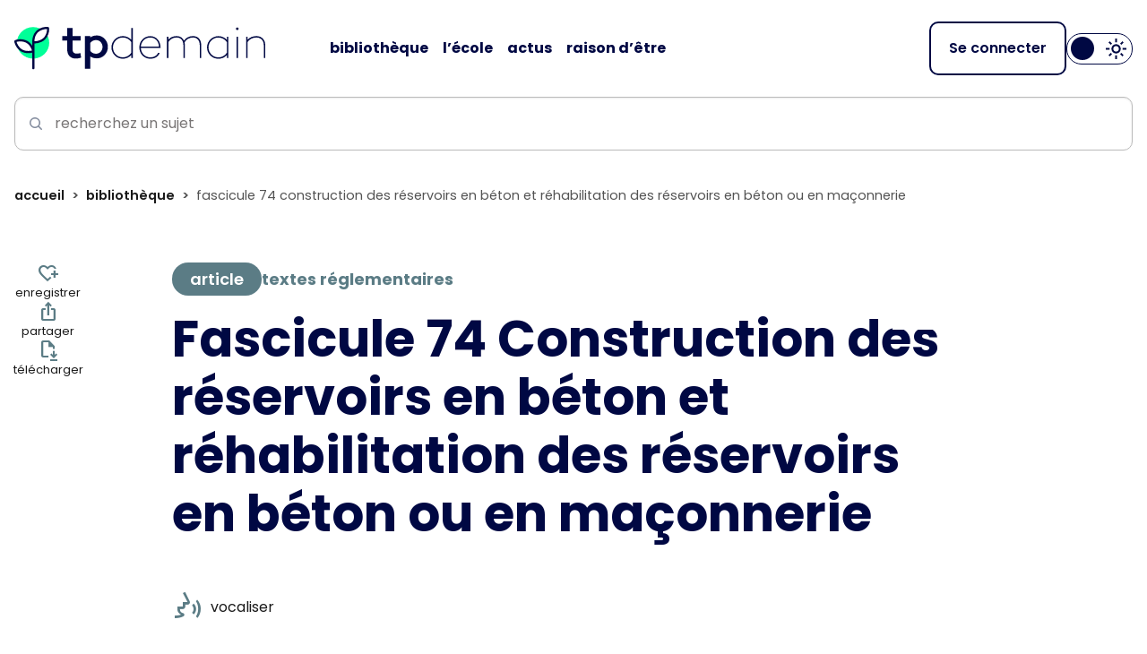

--- FILE ---
content_type: text/html; charset=UTF-8
request_url: https://tpdemain.com/module/fascicule-74-construction-des-reservoirs-en-beton-et-rehabilitation-des-reservoirs-en-beton-ou-en-maconnerie/
body_size: 35630
content:
<!doctype html>
<html lang="fr-FR" data-bs-theme="light">
<head>
    <meta charset="UTF-8">
    <meta name="viewport" content="width=device-width, initial-scale=1, shrink-to-fit=no">
    <meta name="color-scheme" content="light dark">
    <script defer data-domain="tpdemain.com" src="https://plausible.io/js/script.tagged-events.js"></script>

<!-- Google Tag Manager -->
<script>(function(w,d,s,l,i){w[l]=w[l]||[];w[l].push({'gtm.start':
new Date().getTime(),event:'gtm.js'});var f=d.getElementsByTagName(s)[0],
j=d.createElement(s),dl=l!='dataLayer'?'&l='+l:'';j.async=true;j.src=
'https://www.googletagmanager.com/gtm.js?id='+i+dl;f.parentNode.insertBefore(j,f);
})(window,document,'script','dataLayer','GTM-NL23RR3');</script>
<!-- End Google Tag Manager --><meta name='robots' content='index, follow, max-image-preview:large, max-snippet:-1, max-video-preview:-1' />

	<!-- This site is optimized with the Yoast SEO plugin v26.7 - https://yoast.com/wordpress/plugins/seo/ -->
	<title>Fascicule 74 Construction des réservoirs en béton et réhabilitation des réservoirs en béton ou en maçonnerie</title>
	<meta name="description" content="Présentation du Fascicule 74 Construction des réservoirs en béton et réhabilitation des réservoirs en béton ou en maçonnerie" />
	<link rel="canonical" href="https://tpdemain.com/module/fascicule-74-construction-des-reservoirs-en-beton-et-rehabilitation-des-reservoirs-en-beton-ou-en-maconnerie/" />
	<meta property="og:locale" content="fr_FR" />
	<meta property="og:type" content="article" />
	<meta property="og:title" content="Fascicule 74 Construction des réservoirs en béton et réhabilitation des réservoirs en béton ou en maçonnerie" />
	<meta property="og:description" content="Présentation du Fascicule 74 Construction des réservoirs en béton et réhabilitation des réservoirs en béton ou en maçonnerie" />
	<meta property="og:url" content="https://tpdemain.com/module/fascicule-74-construction-des-reservoirs-en-beton-et-rehabilitation-des-reservoirs-en-beton-ou-en-maconnerie/" />
	<meta property="og:site_name" content="tp.demain" />
	<meta property="article:modified_time" content="2024-10-23T07:29:23+00:00" />
	<meta property="og:image" content="https://tpdemain.com/wp-content/uploads/2023/02/ced8948a-a104-46f8-8173-24034d7c7969.png" />
	<meta property="og:image:width" content="740" />
	<meta property="og:image:height" content="315" />
	<meta property="og:image:type" content="image/png" />
	<meta name="twitter:card" content="summary_large_image" />
	<meta name="twitter:label1" content="Durée de lecture estimée" />
	<meta name="twitter:data1" content="1 minute" />
	<script type="application/ld+json" class="yoast-schema-graph">{"@context":"https://schema.org","@graph":[{"@type":"WebPage","@id":"https://tpdemain.com/module/fascicule-74-construction-des-reservoirs-en-beton-et-rehabilitation-des-reservoirs-en-beton-ou-en-maconnerie/","url":"https://tpdemain.com/module/fascicule-74-construction-des-reservoirs-en-beton-et-rehabilitation-des-reservoirs-en-beton-ou-en-maconnerie/","name":"Fascicule 74 Construction des réservoirs en béton et réhabilitation des réservoirs en béton ou en maçonnerie","isPartOf":{"@id":"https://tpdemain.com/#website"},"primaryImageOfPage":{"@id":"https://tpdemain.com/module/fascicule-74-construction-des-reservoirs-en-beton-et-rehabilitation-des-reservoirs-en-beton-ou-en-maconnerie/#primaryimage"},"image":{"@id":"https://tpdemain.com/module/fascicule-74-construction-des-reservoirs-en-beton-et-rehabilitation-des-reservoirs-en-beton-ou-en-maconnerie/#primaryimage"},"thumbnailUrl":"https://tpdemain.com/wp-content/uploads/2023/02/ced8948a-a104-46f8-8173-24034d7c7969.png","datePublished":"2022-07-25T14:19:19+00:00","dateModified":"2024-10-23T07:29:23+00:00","description":"Présentation du Fascicule 74 Construction des réservoirs en béton et réhabilitation des réservoirs en béton ou en maçonnerie","breadcrumb":{"@id":"https://tpdemain.com/module/fascicule-74-construction-des-reservoirs-en-beton-et-rehabilitation-des-reservoirs-en-beton-ou-en-maconnerie/#breadcrumb"},"inLanguage":"fr-FR","potentialAction":[{"@type":"ReadAction","target":["https://tpdemain.com/module/fascicule-74-construction-des-reservoirs-en-beton-et-rehabilitation-des-reservoirs-en-beton-ou-en-maconnerie/"]}]},{"@type":"ImageObject","inLanguage":"fr-FR","@id":"https://tpdemain.com/module/fascicule-74-construction-des-reservoirs-en-beton-et-rehabilitation-des-reservoirs-en-beton-ou-en-maconnerie/#primaryimage","url":"https://tpdemain.com/wp-content/uploads/2023/02/ced8948a-a104-46f8-8173-24034d7c7969.png","contentUrl":"https://tpdemain.com/wp-content/uploads/2023/02/ced8948a-a104-46f8-8173-24034d7c7969.png","width":740,"height":315},{"@type":"BreadcrumbList","@id":"https://tpdemain.com/module/fascicule-74-construction-des-reservoirs-en-beton-et-rehabilitation-des-reservoirs-en-beton-ou-en-maconnerie/#breadcrumb","itemListElement":[{"@type":"ListItem","position":1,"name":"Home","item":"https://tpdemain.com/"},{"@type":"ListItem","position":2,"name":"Fascicule 74 Construction des réservoirs en béton et réhabilitation des réservoirs en béton ou en maçonnerie"}]},{"@type":"WebSite","@id":"https://tpdemain.com/#website","url":"https://tpdemain.com/","name":"tp.demain","description":"Changer le monde, ça s’apprend.","potentialAction":[{"@type":"SearchAction","target":{"@type":"EntryPoint","urlTemplate":"https://tpdemain.com/?s={search_term_string}"},"query-input":{"@type":"PropertyValueSpecification","valueRequired":true,"valueName":"search_term_string"}}],"inLanguage":"fr-FR"}]}</script>
	<!-- / Yoast SEO plugin. -->


<link rel='dns-prefetch' href='//cdn.jsdelivr.net' />
<link rel='dns-prefetch' href='//platform-api.sharethis.com' />
<link rel='dns-prefetch' href='//cdn-eu.readspeaker.com' />
<link rel="alternate" title="oEmbed (JSON)" type="application/json+oembed" href="https://tpdemain.com/wp-json/oembed/1.0/embed?url=https%3A%2F%2Ftpdemain.com%2Fmodule%2Ffascicule-74-construction-des-reservoirs-en-beton-et-rehabilitation-des-reservoirs-en-beton-ou-en-maconnerie%2F" />
<link rel="alternate" title="oEmbed (XML)" type="text/xml+oembed" href="https://tpdemain.com/wp-json/oembed/1.0/embed?url=https%3A%2F%2Ftpdemain.com%2Fmodule%2Ffascicule-74-construction-des-reservoirs-en-beton-et-rehabilitation-des-reservoirs-en-beton-ou-en-maconnerie%2F&#038;format=xml" />
<style id='wp-img-auto-sizes-contain-inline-css'>
img:is([sizes=auto i],[sizes^="auto," i]){contain-intrinsic-size:3000px 1500px}
/*# sourceURL=wp-img-auto-sizes-contain-inline-css */
</style>
<style id='wp-block-library-inline-css'>
:root{--wp-block-synced-color:#7a00df;--wp-block-synced-color--rgb:122,0,223;--wp-bound-block-color:var(--wp-block-synced-color);--wp-editor-canvas-background:#ddd;--wp-admin-theme-color:#007cba;--wp-admin-theme-color--rgb:0,124,186;--wp-admin-theme-color-darker-10:#006ba1;--wp-admin-theme-color-darker-10--rgb:0,107,160.5;--wp-admin-theme-color-darker-20:#005a87;--wp-admin-theme-color-darker-20--rgb:0,90,135;--wp-admin-border-width-focus:2px}@media (min-resolution:192dpi){:root{--wp-admin-border-width-focus:1.5px}}.wp-element-button{cursor:pointer}:root .has-very-light-gray-background-color{background-color:#eee}:root .has-very-dark-gray-background-color{background-color:#313131}:root .has-very-light-gray-color{color:#eee}:root .has-very-dark-gray-color{color:#313131}:root .has-vivid-green-cyan-to-vivid-cyan-blue-gradient-background{background:linear-gradient(135deg,#00d084,#0693e3)}:root .has-purple-crush-gradient-background{background:linear-gradient(135deg,#34e2e4,#4721fb 50%,#ab1dfe)}:root .has-hazy-dawn-gradient-background{background:linear-gradient(135deg,#faaca8,#dad0ec)}:root .has-subdued-olive-gradient-background{background:linear-gradient(135deg,#fafae1,#67a671)}:root .has-atomic-cream-gradient-background{background:linear-gradient(135deg,#fdd79a,#004a59)}:root .has-nightshade-gradient-background{background:linear-gradient(135deg,#330968,#31cdcf)}:root .has-midnight-gradient-background{background:linear-gradient(135deg,#020381,#2874fc)}:root{--wp--preset--font-size--normal:16px;--wp--preset--font-size--huge:42px}.has-regular-font-size{font-size:1em}.has-larger-font-size{font-size:2.625em}.has-normal-font-size{font-size:var(--wp--preset--font-size--normal)}.has-huge-font-size{font-size:var(--wp--preset--font-size--huge)}.has-text-align-center{text-align:center}.has-text-align-left{text-align:left}.has-text-align-right{text-align:right}.has-fit-text{white-space:nowrap!important}#end-resizable-editor-section{display:none}.aligncenter{clear:both}.items-justified-left{justify-content:flex-start}.items-justified-center{justify-content:center}.items-justified-right{justify-content:flex-end}.items-justified-space-between{justify-content:space-between}.screen-reader-text{border:0;clip-path:inset(50%);height:1px;margin:-1px;overflow:hidden;padding:0;position:absolute;width:1px;word-wrap:normal!important}.screen-reader-text:focus{background-color:#ddd;clip-path:none;color:#444;display:block;font-size:1em;height:auto;left:5px;line-height:normal;padding:15px 23px 14px;text-decoration:none;top:5px;width:auto;z-index:100000}html :where(.has-border-color){border-style:solid}html :where([style*=border-top-color]){border-top-style:solid}html :where([style*=border-right-color]){border-right-style:solid}html :where([style*=border-bottom-color]){border-bottom-style:solid}html :where([style*=border-left-color]){border-left-style:solid}html :where([style*=border-width]){border-style:solid}html :where([style*=border-top-width]){border-top-style:solid}html :where([style*=border-right-width]){border-right-style:solid}html :where([style*=border-bottom-width]){border-bottom-style:solid}html :where([style*=border-left-width]){border-left-style:solid}html :where(img[class*=wp-image-]){height:auto;max-width:100%}:where(figure){margin:0 0 1em}html :where(.is-position-sticky){--wp-admin--admin-bar--position-offset:var(--wp-admin--admin-bar--height,0px)}@media screen and (max-width:600px){html :where(.is-position-sticky){--wp-admin--admin-bar--position-offset:0px}}

/*# sourceURL=wp-block-library-inline-css */
</style><style id='global-styles-inline-css'>
:root{--wp--preset--aspect-ratio--square: 1;--wp--preset--aspect-ratio--4-3: 4/3;--wp--preset--aspect-ratio--3-4: 3/4;--wp--preset--aspect-ratio--3-2: 3/2;--wp--preset--aspect-ratio--2-3: 2/3;--wp--preset--aspect-ratio--16-9: 16/9;--wp--preset--aspect-ratio--9-16: 9/16;--wp--preset--color--black: #000000;--wp--preset--color--cyan-bluish-gray: #abb8c3;--wp--preset--color--white: #fff;--wp--preset--color--pale-pink: #f78da7;--wp--preset--color--vivid-red: #cf2e2e;--wp--preset--color--luminous-vivid-orange: #ff6900;--wp--preset--color--luminous-vivid-amber: #fcb900;--wp--preset--color--light-green-cyan: #7bdcb5;--wp--preset--color--vivid-green-cyan: #00d084;--wp--preset--color--pale-cyan-blue: #8ed1fc;--wp--preset--color--vivid-cyan-blue: #0693e3;--wp--preset--color--vivid-purple: #9b51e0;--wp--preset--color--tp-blue: #000843;--wp--preset--color--tp-green: #00FF98;--wp--preset--color--black-800: #1a1a1a;--wp--preset--color--tp-blue-to-green: #000843-00FF98;--wp--preset--color--tp-blue-to-white: #000843-FFF;--wp--preset--color--tp-green-to-blue: #00FF98-000843;--wp--preset--color--tp-green-to-white: #00FF98-FFF;--wp--preset--color--tp-black-to-green: #192227-00FF98;--wp--preset--color--tp-black-to-blue: #192227-000843;--wp--preset--color--tp-black-to-white: #192227-FFF;--wp--preset--color--tp-white-to-blue: #FFF-000843;--wp--preset--color--tp-white-to-green: #FFF-00FF98;--wp--preset--gradient--vivid-cyan-blue-to-vivid-purple: linear-gradient(135deg,rgb(6,147,227) 0%,rgb(155,81,224) 100%);--wp--preset--gradient--light-green-cyan-to-vivid-green-cyan: linear-gradient(135deg,rgb(122,220,180) 0%,rgb(0,208,130) 100%);--wp--preset--gradient--luminous-vivid-amber-to-luminous-vivid-orange: linear-gradient(135deg,rgb(252,185,0) 0%,rgb(255,105,0) 100%);--wp--preset--gradient--luminous-vivid-orange-to-vivid-red: linear-gradient(135deg,rgb(255,105,0) 0%,rgb(207,46,46) 100%);--wp--preset--gradient--very-light-gray-to-cyan-bluish-gray: linear-gradient(135deg,rgb(238,238,238) 0%,rgb(169,184,195) 100%);--wp--preset--gradient--cool-to-warm-spectrum: linear-gradient(135deg,rgb(74,234,220) 0%,rgb(151,120,209) 20%,rgb(207,42,186) 40%,rgb(238,44,130) 60%,rgb(251,105,98) 80%,rgb(254,248,76) 100%);--wp--preset--gradient--blush-light-purple: linear-gradient(135deg,rgb(255,206,236) 0%,rgb(152,150,240) 100%);--wp--preset--gradient--blush-bordeaux: linear-gradient(135deg,rgb(254,205,165) 0%,rgb(254,45,45) 50%,rgb(107,0,62) 100%);--wp--preset--gradient--luminous-dusk: linear-gradient(135deg,rgb(255,203,112) 0%,rgb(199,81,192) 50%,rgb(65,88,208) 100%);--wp--preset--gradient--pale-ocean: linear-gradient(135deg,rgb(255,245,203) 0%,rgb(182,227,212) 50%,rgb(51,167,181) 100%);--wp--preset--gradient--electric-grass: linear-gradient(135deg,rgb(202,248,128) 0%,rgb(113,206,126) 100%);--wp--preset--gradient--midnight: linear-gradient(135deg,rgb(2,3,129) 0%,rgb(40,116,252) 100%);--wp--preset--font-size--small: 13px;--wp--preset--font-size--medium: 20px;--wp--preset--font-size--large: 36px;--wp--preset--font-size--x-large: 42px;--wp--preset--font-size--h-1: clamp(2.125rem, 0.9219rem + 3.4375vw, 3.5rem);--wp--preset--font-size--h-2: clamp(1.625rem, 1.2969rem + 0.9375vw, 2rem);--wp--preset--font-size--h-3: clamp(1.375rem, 1.0469rem + 0.9375vw, 1.75rem);--wp--preset--font-size--h-4: clamp(1.313rem, 1.2036rem + 0.3125vw, 1.438rem);--wp--preset--font-size--h-5: clamp(1.063rem, 1.0087rem + 0.1550vw, 1.125rem);--wp--preset--font-size--h-6: .75rem;--wp--preset--spacing--20: 0.44rem;--wp--preset--spacing--30: clamp(0.5rem, 0.3239rem + 0.7512vw, 1rem);--wp--preset--spacing--40: clamp(0.75rem, 0.5739rem + 0.7512vw, 1.25rem);--wp--preset--spacing--50: clamp(1rem, 0.8239rem + 0.7512vw, 1.5rem);;--wp--preset--spacing--60: clamp(1.5rem, 1.1479rem + 1.5023vw, 2.5rem);;--wp--preset--spacing--70: clamp(2rem, 1.6479rem + 1.5023vw, 3rem);;--wp--preset--spacing--80: clamp(2.5rem, 1.6197rem + 3.7559vw, 5rem);;--wp--preset--spacing--75: clamp(2.25rem, 1.6479rem + 1.5023vw, 4rem);--wp--preset--shadow--natural: 6px 6px 9px rgba(0, 0, 0, 0.2);--wp--preset--shadow--deep: 12px 12px 50px rgba(0, 0, 0, 0.4);--wp--preset--shadow--sharp: 6px 6px 0px rgba(0, 0, 0, 0.2);--wp--preset--shadow--outlined: 6px 6px 0px -3px rgb(255, 255, 255), 6px 6px rgb(0, 0, 0);--wp--preset--shadow--crisp: 6px 6px 0px rgb(0, 0, 0);--wp--custom--container-x-padding: 1rem;--wp--custom--green-color: var(--wp--preset--color--tp-green);--wp--custom--blue-color: var(--wp--preset--color--tp-blue);--wp--custom--body-color: var(--bs-body-color,--wp--preset--color--black-800);--wp--custom--body-bg: var(--bs-body-bg,#fff);--wp--custom--font-family: 'Poppins', 'Helvetica Neue', Arial, sans-serif;--wp--custom--blockquote-color: var(--wp--preset--color--tp-green);--wp--custom--blockquote-font-size: clamp(1.188rem, 1vw + 0.75rem, 1.5rem);--wp--custom--blockquote-font-family: var(--wp--custom--font-family);--wp--custom--blockquote-margin-top: clamp(1.5rem, 1.0902rem + 1.7486vw, 2rem);--wp--custom--blockquote-margin-bottom: clamp(1rem, 1.0902rem + 1.7486vw, 1.25rem);--wp--custom--block-gap: clamp(2rem, 1.5966rem + 1.1204vw, 2.5rem);--wp--custom--fluid-line-height: calc(2px + 2ex + 1px);--wp--custom--border-radius: 20px;--wp--custom--shadow: 0px 20px 30px -10px rgba(0, 0, 0, 0.25);--wp--custom--content-margin-bottom: clamp(1.5rem, 1.0902rem + 1.7486vw, 2.5rem);--wp--custom--paragraph-margin-bottom: 1.25rem;--wp--custom--hr-border-color: #797676;}:root { --wp--style--global--content-size: 1290px;--wp--style--global--wide-size: 1290px; }:where(body) { margin: 0; }.wp-site-blocks > .alignleft { float: left; margin-right: 2em; }.wp-site-blocks > .alignright { float: right; margin-left: 2em; }.wp-site-blocks > .aligncenter { justify-content: center; margin-left: auto; margin-right: auto; }:where(.wp-site-blocks) > * { margin-block-start: ; margin-block-end: 0; }:where(.wp-site-blocks) > :first-child { margin-block-start: 0; }:where(.wp-site-blocks) > :last-child { margin-block-end: 0; }:root { --wp--style--block-gap: ; }.is-layout-flow > .alignleft{float: left;margin-inline-start: 0;margin-inline-end: 2em;}.is-layout-flow > .alignright{float: right;margin-inline-start: 2em;margin-inline-end: 0;}.is-layout-flow > .aligncenter{margin-left: auto !important;margin-right: auto !important;}.is-layout-constrained > .alignleft{float: left;margin-inline-start: 0;margin-inline-end: 2em;}.is-layout-constrained > .alignright{float: right;margin-inline-start: 2em;margin-inline-end: 0;}.is-layout-constrained > .aligncenter{margin-left: auto !important;margin-right: auto !important;}.is-layout-constrained > :where(:not(.alignleft):not(.alignright):not(.alignfull)){max-width: var(--wp--style--global--content-size);margin-left: auto !important;margin-right: auto !important;}.is-layout-constrained > .alignwide{max-width: var(--wp--style--global--wide-size);}body .is-layout-flex{display: flex;}.is-layout-flex{flex-wrap: wrap;align-items: center;}.is-layout-flex > :is(*, div){margin: 0;}body .is-layout-grid{display: grid;}.is-layout-grid > :is(*, div){margin: 0;}body{background-color: var(--wp--custom--body-bg);color: var(--wp--custom--body-color);font-family: var(--wp--custom--font-family);line-height: var(--wp--custom--fluid-line-height);margin-top: 0;margin-right: 0;margin-bottom: 0;margin-left: 0;padding-top: 0;padding-right: 0;padding-bottom: 0;padding-left: 0;}a:where(:not(.wp-element-button)){text-decoration: none;}h1, h2, h3, h4, h5, h6{color: var(--wp--preset--color--tp-blue-to-white);font-weight: 600;line-height: 1.3;}h1{font-size: var(--wp--preset--font-size--h-1);font-weight: 700;line-height: var(--wp--custom--fluid-line-height);}h2{font-size: var(--wp--preset--font-size--h-2);line-height: var(--wp--custom--fluid-line-height);}h3{font-size: var(--wp--preset--font-size--h-3);}h4{font-size: var(--wp--preset--font-size--h-4);}h5{font-size: var(--wp--preset--font-size--h-5);}h6{font-size: var(--wp--preset--font-size--h-6);}:root :where(.wp-element-button, .wp-block-button__link){background-color: #32373c;border-radius: 8px;border-color: transparent;border-width: 1px;color: #fff;font-family: inherit;font-size: 1rem;font-style: inherit;font-weight: 600;letter-spacing: inherit;line-height: inherit;padding-top: .625rem;padding-right: 1rem;padding-bottom: .625rem;padding-left: 1rem;text-decoration: none;text-transform: inherit;}.has-black-color{color: var(--wp--preset--color--black) !important;}.has-cyan-bluish-gray-color{color: var(--wp--preset--color--cyan-bluish-gray) !important;}.has-white-color{color: var(--wp--preset--color--white) !important;}.has-pale-pink-color{color: var(--wp--preset--color--pale-pink) !important;}.has-vivid-red-color{color: var(--wp--preset--color--vivid-red) !important;}.has-luminous-vivid-orange-color{color: var(--wp--preset--color--luminous-vivid-orange) !important;}.has-luminous-vivid-amber-color{color: var(--wp--preset--color--luminous-vivid-amber) !important;}.has-light-green-cyan-color{color: var(--wp--preset--color--light-green-cyan) !important;}.has-vivid-green-cyan-color{color: var(--wp--preset--color--vivid-green-cyan) !important;}.has-pale-cyan-blue-color{color: var(--wp--preset--color--pale-cyan-blue) !important;}.has-vivid-cyan-blue-color{color: var(--wp--preset--color--vivid-cyan-blue) !important;}.has-vivid-purple-color{color: var(--wp--preset--color--vivid-purple) !important;}.has-tp-blue-color{color: var(--wp--preset--color--tp-blue) !important;}.has-tp-green-color{color: var(--wp--preset--color--tp-green) !important;}.has-black-800-color{color: var(--wp--preset--color--black-800) !important;}.has-tp-blue-to-green-color{color: var(--wp--preset--color--tp-blue-to-green) !important;}.has-tp-blue-to-white-color{color: var(--wp--preset--color--tp-blue-to-white) !important;}.has-tp-green-to-blue-color{color: var(--wp--preset--color--tp-green-to-blue) !important;}.has-tp-green-to-white-color{color: var(--wp--preset--color--tp-green-to-white) !important;}.has-tp-black-to-green-color{color: var(--wp--preset--color--tp-black-to-green) !important;}.has-tp-black-to-blue-color{color: var(--wp--preset--color--tp-black-to-blue) !important;}.has-tp-black-to-white-color{color: var(--wp--preset--color--tp-black-to-white) !important;}.has-tp-white-to-blue-color{color: var(--wp--preset--color--tp-white-to-blue) !important;}.has-tp-white-to-green-color{color: var(--wp--preset--color--tp-white-to-green) !important;}.has-black-background-color{background-color: var(--wp--preset--color--black) !important;}.has-cyan-bluish-gray-background-color{background-color: var(--wp--preset--color--cyan-bluish-gray) !important;}.has-white-background-color{background-color: var(--wp--preset--color--white) !important;}.has-pale-pink-background-color{background-color: var(--wp--preset--color--pale-pink) !important;}.has-vivid-red-background-color{background-color: var(--wp--preset--color--vivid-red) !important;}.has-luminous-vivid-orange-background-color{background-color: var(--wp--preset--color--luminous-vivid-orange) !important;}.has-luminous-vivid-amber-background-color{background-color: var(--wp--preset--color--luminous-vivid-amber) !important;}.has-light-green-cyan-background-color{background-color: var(--wp--preset--color--light-green-cyan) !important;}.has-vivid-green-cyan-background-color{background-color: var(--wp--preset--color--vivid-green-cyan) !important;}.has-pale-cyan-blue-background-color{background-color: var(--wp--preset--color--pale-cyan-blue) !important;}.has-vivid-cyan-blue-background-color{background-color: var(--wp--preset--color--vivid-cyan-blue) !important;}.has-vivid-purple-background-color{background-color: var(--wp--preset--color--vivid-purple) !important;}.has-tp-blue-background-color{background-color: var(--wp--preset--color--tp-blue) !important;}.has-tp-green-background-color{background-color: var(--wp--preset--color--tp-green) !important;}.has-black-800-background-color{background-color: var(--wp--preset--color--black-800) !important;}.has-tp-blue-to-green-background-color{background-color: var(--wp--preset--color--tp-blue-to-green) !important;}.has-tp-blue-to-white-background-color{background-color: var(--wp--preset--color--tp-blue-to-white) !important;}.has-tp-green-to-blue-background-color{background-color: var(--wp--preset--color--tp-green-to-blue) !important;}.has-tp-green-to-white-background-color{background-color: var(--wp--preset--color--tp-green-to-white) !important;}.has-tp-black-to-green-background-color{background-color: var(--wp--preset--color--tp-black-to-green) !important;}.has-tp-black-to-blue-background-color{background-color: var(--wp--preset--color--tp-black-to-blue) !important;}.has-tp-black-to-white-background-color{background-color: var(--wp--preset--color--tp-black-to-white) !important;}.has-tp-white-to-blue-background-color{background-color: var(--wp--preset--color--tp-white-to-blue) !important;}.has-tp-white-to-green-background-color{background-color: var(--wp--preset--color--tp-white-to-green) !important;}.has-black-border-color{border-color: var(--wp--preset--color--black) !important;}.has-cyan-bluish-gray-border-color{border-color: var(--wp--preset--color--cyan-bluish-gray) !important;}.has-white-border-color{border-color: var(--wp--preset--color--white) !important;}.has-pale-pink-border-color{border-color: var(--wp--preset--color--pale-pink) !important;}.has-vivid-red-border-color{border-color: var(--wp--preset--color--vivid-red) !important;}.has-luminous-vivid-orange-border-color{border-color: var(--wp--preset--color--luminous-vivid-orange) !important;}.has-luminous-vivid-amber-border-color{border-color: var(--wp--preset--color--luminous-vivid-amber) !important;}.has-light-green-cyan-border-color{border-color: var(--wp--preset--color--light-green-cyan) !important;}.has-vivid-green-cyan-border-color{border-color: var(--wp--preset--color--vivid-green-cyan) !important;}.has-pale-cyan-blue-border-color{border-color: var(--wp--preset--color--pale-cyan-blue) !important;}.has-vivid-cyan-blue-border-color{border-color: var(--wp--preset--color--vivid-cyan-blue) !important;}.has-vivid-purple-border-color{border-color: var(--wp--preset--color--vivid-purple) !important;}.has-tp-blue-border-color{border-color: var(--wp--preset--color--tp-blue) !important;}.has-tp-green-border-color{border-color: var(--wp--preset--color--tp-green) !important;}.has-black-800-border-color{border-color: var(--wp--preset--color--black-800) !important;}.has-tp-blue-to-green-border-color{border-color: var(--wp--preset--color--tp-blue-to-green) !important;}.has-tp-blue-to-white-border-color{border-color: var(--wp--preset--color--tp-blue-to-white) !important;}.has-tp-green-to-blue-border-color{border-color: var(--wp--preset--color--tp-green-to-blue) !important;}.has-tp-green-to-white-border-color{border-color: var(--wp--preset--color--tp-green-to-white) !important;}.has-tp-black-to-green-border-color{border-color: var(--wp--preset--color--tp-black-to-green) !important;}.has-tp-black-to-blue-border-color{border-color: var(--wp--preset--color--tp-black-to-blue) !important;}.has-tp-black-to-white-border-color{border-color: var(--wp--preset--color--tp-black-to-white) !important;}.has-tp-white-to-blue-border-color{border-color: var(--wp--preset--color--tp-white-to-blue) !important;}.has-tp-white-to-green-border-color{border-color: var(--wp--preset--color--tp-white-to-green) !important;}.has-vivid-cyan-blue-to-vivid-purple-gradient-background{background: var(--wp--preset--gradient--vivid-cyan-blue-to-vivid-purple) !important;}.has-light-green-cyan-to-vivid-green-cyan-gradient-background{background: var(--wp--preset--gradient--light-green-cyan-to-vivid-green-cyan) !important;}.has-luminous-vivid-amber-to-luminous-vivid-orange-gradient-background{background: var(--wp--preset--gradient--luminous-vivid-amber-to-luminous-vivid-orange) !important;}.has-luminous-vivid-orange-to-vivid-red-gradient-background{background: var(--wp--preset--gradient--luminous-vivid-orange-to-vivid-red) !important;}.has-very-light-gray-to-cyan-bluish-gray-gradient-background{background: var(--wp--preset--gradient--very-light-gray-to-cyan-bluish-gray) !important;}.has-cool-to-warm-spectrum-gradient-background{background: var(--wp--preset--gradient--cool-to-warm-spectrum) !important;}.has-blush-light-purple-gradient-background{background: var(--wp--preset--gradient--blush-light-purple) !important;}.has-blush-bordeaux-gradient-background{background: var(--wp--preset--gradient--blush-bordeaux) !important;}.has-luminous-dusk-gradient-background{background: var(--wp--preset--gradient--luminous-dusk) !important;}.has-pale-ocean-gradient-background{background: var(--wp--preset--gradient--pale-ocean) !important;}.has-electric-grass-gradient-background{background: var(--wp--preset--gradient--electric-grass) !important;}.has-midnight-gradient-background{background: var(--wp--preset--gradient--midnight) !important;}.has-small-font-size{font-size: var(--wp--preset--font-size--small) !important;}.has-medium-font-size{font-size: var(--wp--preset--font-size--medium) !important;}.has-large-font-size{font-size: var(--wp--preset--font-size--large) !important;}.has-x-large-font-size{font-size: var(--wp--preset--font-size--x-large) !important;}.has-h-1-font-size{font-size: var(--wp--preset--font-size--h-1) !important;}.has-h-2-font-size{font-size: var(--wp--preset--font-size--h-2) !important;}.has-h-3-font-size{font-size: var(--wp--preset--font-size--h-3) !important;}.has-h-4-font-size{font-size: var(--wp--preset--font-size--h-4) !important;}.has-h-5-font-size{font-size: var(--wp--preset--font-size--h-5) !important;}.has-h-6-font-size{font-size: var(--wp--preset--font-size--h-6) !important;}
/*# sourceURL=global-styles-inline-css */
</style>

<link rel='stylesheet' id='swiper-css' href='https://tpdemain.com/wp-content/themes/tpdemain-v2/assets/lib/swiperjs/swiper-bundle.css?ver=11.1.4' media='all' />
<link rel='stylesheet' id='splide-css' href='//cdn.jsdelivr.net/npm/@splidejs/splide@4.1.4/dist/css/splide.min.css?ver=4.1.4' media='all' />
<link rel='stylesheet' id='app-css' href='https://tpdemain.com/wp-content/themes/tpdemain-v2/assets/css/app.css?ver=250625155951' media='all' />
<script src="//cdn.jsdelivr.net/npm/mathjax@3.2.2/es5/tex-mml-chtml.min.js?ver=3.2.2" id="mathjax-js" async data-wp-strategy="async"></script>
<script src="//platform-api.sharethis.com/js/sharethis.js#property=5fd7504956d93a0019e05329&amp;product=custom-share-buttons" id="sharethis-js" async data-wp-strategy="async"></script>
<script src="//cdn-eu.readspeaker.com/script/14351/webReader/webReader.js?pids=wr" id="readspeaker-js"></script>
<link rel="https://api.w.org/" href="https://tpdemain.com/wp-json/" /><link rel="alternate" title="JSON" type="application/json" href="https://tpdemain.com/wp-json/wp/v2/module/2085" /><link rel="icon" type="image/png" href="https://tpdemain.com/wp-content/themes/tpdemain-v2/assets/img/favicon.png" /><meta name="google-site-verification" content="Nex48actV62YgDaGS_DoqCxMvJ2_B1tZPOetlDGeFPc" />
<link rel='stylesheet' id='ws-form-framework-css' href='https://tpdemain.com/wp-content/plugins/ws-form-pro/public/css/frameworks/bootstrap5.css?ver=1.10.77' media='all' />
</head>

<body class="wp-singular module-template-default single single-module postid-2085 wp-embed-responsive wp-theme-tpdemain-v2 module-fascicule-74-construction-des-reservoirs-en-beton-et-rehabilitation-des-reservoirs-en-beton-ou-en-maconnerie">
    <!-- Google Tag Manager (noscript) -->
<noscript><iframe src="https://www.googletagmanager.com/ns.html?id=GTM-NL23RR3"
height="0" width="0" style="display:none;visibility:hidden"></iframe></noscript>
<!-- End Google Tag Manager (noscript) -->    <div class="main-wrapper">
        <header id="header" class="site-header has-tp-white-to-blue-background-color sticky-top">
            <div class="container outer-container">
                <div class="header-wr w-100 d-flex align-items-center">
                    <div class="header-left d-flex align-items-center">
                        <div class="aside-nav-wr d-lg-none d-print-none">
                            <button class="aside-menu-toggler btn" type="button" data-bs-toggle="offcanvas" data-bs-target="#aside-menu" aria-controls="aside-menu" aria-label="Navigation">
                                <span></span>
                            </button>
                        </div>
                        <div class="brand-header">
                            <a class="navbar-brand" href="https://tpdemain.com" aria-label="Accueil">
                                <span class="header-logos d-block">
    <img class="brand-logo img-light-mode brand-h-logo" src="https://tpdemain.com/wp-content/themes/tpdemain-v2/assets/svg/logo-light.svg" alt="tp.demain">
    <img class="brand-logo img-dark-mode brand-h-logo" src="https://tpdemain.com/wp-content/themes/tpdemain-v2/assets/svg/logo-dark.svg" alt="tp.demain">
    </span>
                            </a>
                        </div>
                    </div>
                    <nav class="navbar navbar-light navbar-expand-lg d-none d-lg-flex d-print-none">
                        <ul id="main-nav" class="nav navbar-nav main-nav" itemscope itemtype="http://www.schema.org/SiteNavigationElement"><li  id="menu-item-243" class="menu-item menu-item-type-post_type menu-item-object-page menu-item-243 nav-item"><a itemprop="url" href="https://tpdemain.com/ressources-pedagogiques/" class="nav-link"><span itemprop="name"><span>Bibliothèque</span></span></a></li>
<li  id="menu-item-12039" class="menu-item menu-item-type-post_type menu-item-object-page menu-item-12039 nav-item"><a itemprop="url" href="https://tpdemain.com/lecole/" class="nav-link"><span itemprop="name"><span>L’école</span></span></a></li>
<li  id="menu-item-12971" class="menu-item menu-item-type-post_type menu-item-object-page menu-item-12971 nav-item"><a itemprop="url" href="https://tpdemain.com/articles/" class="nav-link"><span itemprop="name"><span>Actus</span></span></a></li>
<li  id="menu-item-12183" class="menu-item menu-item-type-post_type menu-item-object-page menu-item-12183 nav-item"><a itemprop="url" href="https://tpdemain.com/raison-detre/" class="nav-link"><span itemprop="name"><span>Raison d’être</span></span></a></li>
</ul>                    </nav>
                    <div class="header-right ms-auto d-flex align-items-center gap-3 d-print-none">
                        <div class="h-user d-flex align-items-center gap-2">
                                                            <a class="btn btn-secondary" href="https://compte.tpdemain.com/authentification" aria-label="Se connecter">
                                    Se connecter
                                </a>
                                                    </div>
                        <div class="d-none d-md-flex">
                            
<div class="dark-mode-switch">
    <label class="dm-label" for="header-dm">
        <input class="dm-input" type="checkbox" role="switch" id="header-dm">
        <span class="dm-slider"></span>
        <span class="dm-sr-label visually-hidden">Clair</span>
    </label>
</div>
                        </div>
                    </div>
                </div>
                <div class="h-search-form my-2 my-md-3 d-print-none">
                    <div class="search-area" data-bs-theme="light">
    <form method="GET" class="app-search-form form-group" action="https://tpdemain.com/recherche/">
        <label class="d-none sa-label visually-hidden" for="search-app-input" id="search-app-label">
            Rechercher        </label>
        <button class="btn btn-primary" type="submit" aria-label="Lancer la recherche">
            <svg xmlns="http://www.w3.org/2000/svg" width="16" height="16" viewBox="0 0 16 16" fill="none">
<path fill-rule="evenodd" clip-rule="evenodd" d="M10.6821 11.7458C9.66576 12.5361 8.38866 13.0067 7.00167 13.0067C3.68704 13.0067 1 10.3189 1 7.00335C1 3.68779 3.68704 1 7.00167 1C10.3163 1 13.0033 3.68779 13.0033 7.00335C13.0033 8.39059 12.533 9.66794 11.743 10.6845L14.7799 13.7186C15.0731 14.0115 15.0734 14.4867 14.7806 14.7799C14.4878 15.0731 14.0128 15.0734 13.7196 14.7805L10.6821 11.7458ZM11.5029 7.00335C11.5029 9.49002 9.48765 11.5059 7.00167 11.5059C4.5157 11.5059 2.50042 9.49002 2.50042 7.00335C2.50042 4.51668 4.5157 2.50084 7.00167 2.50084C9.48765 2.50084 11.5029 4.51668 11.5029 7.00335Z" fill="#868FA0"/>
</svg>
<span class="d-none ms-2 spinner-grow spinner-grow-sm text-primary" role="status"></span>                                </button>
        <div class="search-form-group form-group-input">
            <input id="search-app-input" class="form-control sa-autocomplete" name="search" aria-labelledby="search-app-label" type="text" placeholder="recherchez un sujet" value="" autocomplete="off" />
            <div class="btn search-area-clear-btn"><span class="sa-label visually-hidden">Effacer</span></div>            
<div class="search-form-menu search-history-form-menu" aria-live="polite">
    <div class="search-form-menu-scrollbar we-scrollbar">
        <div class="sfm-title d-flex align-items-center lh-1">
            <div class="sfm-label">Historique de recherche</div>                            <div class="sfm-close-item d-flex ms-auto">
                    <div class="sfm-close-label">Fermer <span class="d-none d-sm-inline-flex">le menu</span></div>
                    <div class="sfm-close ms-2"></div>
                </div>
                    </div>
                    <div id="sfm-history-list" class="sfm-history-list"></div>
            </div>
</div>
            
<div class="search-form-menu search-autocomplete-form-menu" aria-live="polite">
    <div class="search-form-menu-scrollbar we-scrollbar">
        <div class="sfm-title d-flex align-items-center lh-1">
            <div class="sfm-label">Suggestions</div>                            <div class="sfm-close-item d-flex ms-auto">
                    <div class="sfm-close-label">Fermer <span class="d-none d-sm-inline-flex">le menu</span></div>
                    <div class="sfm-close ms-2"></div>
                </div>
                    </div>
                    <div id="sfm-autocomplete-list" class="sfm-autocomplete-list"></div>
            </div>
</div>
        </div>
    </form>
</div>
                </div>
            </div>
        </header>
        <main id="main" class="site-main">
                <div class="container outer-container d-print-none">
        <nav class="nav-breadcrumb w-100 pt-3 pb-2 py-lg-4" aria-label="breadcrumb">
            <ol class="breadcrumb flex-nowrap">
                <li class="breadcrumb-item">
                    <a href="https://tpdemain.com">Accueil</a>
                </li>
                                <li class="breadcrumb-item"><a href="https://tpdemain.com/ressources-pedagogiques/">Bibliothèque</a></li>                                                        <li class="breadcrumb-item active" aria-current="page">
                            Fascicule 74 Construction des réservoirs en béton et réhabilitation des réservoirs en béton ou en maçonnerie                        </li>
                            </ol>
        </nav>
    </div>

            <div class="main-container page-container has-global-padding is-layout-constrained auto-spacing-container"><style>:root{--tp-material-color: #5b7c85;--tp-material-dark-color: #738e99;}</style>                    <div class="single-r-content single-r-default-content pt-4 d-sm-flex">
                <div class="single-r-aside d-print-none">
                                            
<div class="single-r-menu d-flex flex-sm-column gap-2 gap-sm-4 align-items-start pb-4 pb-sm-0">
                            <a href="https://compte.tpdemain.com/authentification" class="srm-item user-favorite d-inline-block text-center text-decoration-none">
                <span class="srm-label d-flex flex-column">
                    
        <span class="icon-item material-symbols-outlined has-material-color" aria-hidden="true" tabindex="-1">heart_plus</span>                    <span class="srm-label-text">enregistrer</span>
                </span>
            </a>
                <div class="srm-item user-share-dropdpown d-inline-block text-center">
        <div class="dropdown">
            <div class="dropdown-toggle no-dropdown-toggle-arrow srm-label d-flex flex-column" role="button" data-bs-toggle="dropdown" data-bs-auto-close="outside" aria-expanded="false">
                
        <span class="icon-item material-symbols-outlined has-material-color" aria-hidden="true" tabindex="-1">ios_share</span>                <span class="srm-label-text">partager</span>
            </div>
            <div class="dropdown-menu has-dropdown-menu-arrow-top">
                <li>
                    <a class="usd-dropdown-item dropdown-item d-flex align-items-center gap-2" href="#" onclick="weCopyDataLink(this,'.usd-copied')" data-link="https://tpdemain.com/module/fascicule-74-construction-des-reservoirs-en-beton-et-rehabilitation-des-reservoirs-en-beton-ou-en-maconnerie/" title="Copier le lien">
                        <span class="usd-icon">
                            <svg xmlns="http://www.w3.org/2000/svg" width="15" height="13" viewBox="0 0 15 13" fill="none">
<path d="M6.80169 10.426C6.87401 10.4981 6.93139 10.5837 6.97054 10.678C7.00969 10.7723 7.02985 10.8734 7.02985 10.9755C7.02985 11.0776 7.00969 11.1787 6.97054 11.273C6.93139 11.3672 6.87401 11.4529 6.80169 11.5249L6.47072 11.8559C6.11938 12.2086 5.70162 12.4881 5.24159 12.6782C4.78156 12.8684 4.28839 12.9655 3.79061 12.9639C3.04096 12.9641 2.30808 12.742 1.6847 12.3257C1.06131 11.9093 0.57543 11.3174 0.28852 10.6248C0.0016098 9.93224 -0.0734348 9.17014 0.0728803 8.43491C0.219195 7.69968 0.580295 7.02436 1.1105 6.4944L3.35685 4.24805C3.83465 3.77032 4.43146 3.42898 5.08549 3.25936C5.73951 3.08975 6.42699 3.09803 7.07674 3.28334C7.72649 3.46866 8.31491 3.82427 8.78106 4.31337C9.24722 4.80247 9.57418 5.40727 9.72809 6.06517C9.75358 6.1652 9.75885 6.26932 9.74359 6.37141C9.72833 6.4735 9.69285 6.57152 9.63922 6.65973C9.58559 6.74793 9.5149 6.82454 9.43128 6.88508C9.34766 6.94561 9.2528 6.98884 9.15226 7.01225C9.05173 7.03565 8.94753 7.03875 8.84577 7.02137C8.74402 7.00398 8.64676 6.96647 8.55969 6.91102C8.47262 6.85556 8.3975 6.78329 8.33872 6.69843C8.27994 6.61357 8.23869 6.51784 8.21738 6.41683C8.12605 6.02847 7.93265 5.67156 7.65718 5.38298C7.38171 5.0944 7.03416 4.88463 6.65046 4.77536C6.26676 4.66609 5.86085 4.66129 5.47467 4.76144C5.0885 4.86159 4.73608 5.06307 4.45385 5.34505L2.20749 7.5914C1.89437 7.90427 1.68106 8.30297 1.59453 8.73708C1.50801 9.17119 1.55217 9.62121 1.72142 10.0302C1.89067 10.4392 2.17742 10.7889 2.54538 11.0349C2.91335 11.2809 3.34602 11.4123 3.78867 11.4125C4.08278 11.4133 4.37413 11.3558 4.64587 11.2433C4.91761 11.1308 5.16434 10.9655 5.37178 10.757L5.70211 10.426C5.77419 10.3536 5.85986 10.2961 5.95421 10.2569C6.04856 10.2177 6.14973 10.1975 6.2519 10.1975C6.35407 10.1975 6.45524 10.2177 6.54959 10.2569C6.64394 10.2961 6.72961 10.3536 6.80169 10.426ZM13.8898 1.14517C13.1789 0.434428 12.2147 0.0351562 11.2094 0.0351562C10.2041 0.0351563 9.23994 0.434428 8.52896 1.14517L8.19863 1.4755C8.05291 1.62123 7.97104 1.81888 7.97104 2.02497C7.97104 2.23106 8.05291 2.42871 8.19863 2.57443C8.34436 2.72016 8.54201 2.80203 8.7481 2.80203C8.95419 2.80203 9.15184 2.72016 9.29757 2.57443L9.62854 2.24346C10.0486 1.82342 10.6183 1.58744 11.2123 1.58744C11.8063 1.58744 12.376 1.82342 12.7961 2.24346C13.2161 2.6635 13.4521 3.2332 13.4521 3.82722C13.4521 4.42125 13.2161 4.99094 12.7961 5.41098L10.5458 7.6541C10.3384 7.86266 10.0917 8.02798 9.81996 8.1405C9.54821 8.25301 9.25684 8.31049 8.96272 8.30959C8.45817 8.30923 7.96855 8.13844 7.57324 7.82492C7.17793 7.51139 6.90013 7.07352 6.78488 6.58232C6.73825 6.3819 6.61391 6.20821 6.43922 6.09947C6.26453 5.99073 6.05379 5.95583 5.85337 6.00247C5.65296 6.0491 5.47927 6.17344 5.37053 6.34813C5.26178 6.52282 5.22689 6.73356 5.27352 6.93398C5.46817 7.76586 5.93813 8.50759 6.60718 9.03889C7.27623 9.57018 8.10514 9.85989 8.95949 9.86103H8.96272C9.46074 9.86239 9.95409 9.765 10.4142 9.57448C10.8744 9.38397 11.2922 9.10411 11.6435 8.7511L13.8898 6.50475C14.2418 6.15286 14.521 5.73508 14.7115 5.27528C14.902 4.81548 15 4.32266 15 3.82496C15 3.32726 14.902 2.83444 14.7115 2.37464C14.521 1.91483 14.2418 1.49706 13.8898 1.14517Z" fill="#353638"/>
</svg>
                        </span>
                        <span class="usd-copied">Copier le lien</span>
                    </a>
                </li>
                <li>
                    <a class="usd-dropdown-item dropdown-item d-flex align-items-center gap-2 st-custom-button" href="#" data-network="facebook" title="Partager sur Facebook">
                        <span class="usd-icon">
                            <svg xmlns="http://www.w3.org/2000/svg" width="11" height="19" viewBox="0 0 11 19" fill="none">
<g clip-path="url(#clip0_2203_3277)">
<path d="M0.235352 11.0213V7.5817H2.55676V6.10297C2.55676 2.27448 4.29072 0.5 8.04629 0.5C8.75527 0.5 9.98687 0.641796 10.4892 0.779541V3.89905C10.2218 3.8707 9.76 3.85854 9.18876 3.85854C7.34541 3.85854 6.63238 4.55537 6.63238 6.37036V7.58575H10.3069L9.67492 11.0253H6.63238V18.5041H2.55676V11.0253H0.235352V11.0213Z" fill="#1A1A1A"/>
</g>
<defs>
<clipPath id="clip0_2203_3277">
<rect width="10.2539" height="18" fill="white" transform="translate(0.235352 0.5)"/>
</clipPath>
</defs>
</svg>
                        </span>
                        Partager sur Facebook
                    </a>
                </li>
                <li>
                    <a class="usd-dropdown-item dropdown-item d-flex align-items-center gap-2 st-custom-button" href="#" data-network="twitter">
                        <span class="usd-icon" title="Partager sur X">
                            <svg xmlns="http://www.w3.org/2000/svg" width="20" height="19" viewBox="0 0 20 19" fill="none">
<g clip-path="url(#clip0_2203_3283)">
<path d="M15.7713 0.5H18.8278L12.1563 8.12382L20.0045 18.5H13.8616L9.04497 12.2075L3.54026 18.5H0.478763L7.61394 10.3427L0.0898438 0.5H6.38735L10.7353 6.24903L15.7713 0.5ZM14.6993 16.6751H16.3896L5.4699 2.23019H3.65494L14.6993 16.6751Z" fill="#1A1A1A"/>
</g>
<defs>
<clipPath id="clip0_2203_3283">
<rect width="19.9097" height="18" fill="white" transform="translate(0.0898438 0.5)"/>
</clipPath>
</defs>
</svg>
                        </span>
                        Partager sur X
                    </a>
                </li>
                <li>
                    <a class="usd-dropdown-item dropdown-item d-flex align-items-center gap-2 st-custom-button" href="#" data-network="linkedin">
                        <span class="usd-icon" title="Partager sur Linkedin">
                            <svg xmlns="http://www.w3.org/2000/svg" width="18" height="19" viewBox="0 0 18 19" fill="none">
<g clip-path="url(#clip0_2203_3286)">
<path d="M2.16204 4.84259C0.967593 4.84259 0 3.85648 0 2.66204C0 1.88889 0.412037 1.17593 1.0787 0.791667C1.75 0.402778 2.57407 0.402778 3.24074 0.791667C3.90741 1.17593 4.31944 1.89352 4.31944 2.66204C4.31944 3.85648 3.35185 4.84259 2.15741 4.84259H2.16204ZM4.02778 18.5H0.296296V6.48148H4.02778V18.5ZM17.9954 18.5H14.2731V12.6528C14.2731 11.2593 14.2454 9.47222 12.3333 9.47222C10.4213 9.47222 10.0972 10.9861 10.0972 12.5556V18.5046H6.37037V6.48148H9.94907V8.12037H10C10.5 7.17593 11.713 6.18056 13.5324 6.18056C17.3102 6.18056 18.0046 8.66667 18.0046 11.8981V18.5H17.9954Z" fill="#1A1A1A"/>
</g>
<defs>
<clipPath id="clip0_2203_3286">
<rect width="18" height="18" fill="white" transform="translate(0 0.5)"/>
</clipPath>
</defs>
</svg>
                        </span>
                        <span>Partager sur Linkedin</span>
                    </a>
                </li>
            </div>
        </div>
    </div>
    <div class="srm-item user-print d-inline-block text-center" onclick="window.print();" role="button">
        <div class="srm-label d-flex flex-column">
            
        <span class="icon-item material-symbols-outlined has-material-color" aria-hidden="true" tabindex="-1">file_save</span>            <div class="srm-label-text">télécharger</div>
        </div>
    </div>
</div>
                                    </div>
                <div class="single-r-main rs-read-area">
                    <div class="single-metas">
            <div class="single-metas-infos mb-3 has-material-color d-flex flex-wrap text-lowercase align-items-center gap-2 d-print-none">
            <span class="single-typology-tag fw-semibold">article</span>            <div class="text-lowercase fw-bold">Textes réglementaires</div>        </div>
        <h1 class="meta-infos-title">
        Fascicule 74 Construction des réservoirs en béton et réhabilitation des réservoirs en béton ou en maçonnerie    </h1>
             <div class="mf-nb-views mt-3 text-end d-none">
    Cette ressource a été consultée
    <strong>
        <span id="mf-nb-views">619 fois</span>
    </strong>
</div>
    <div class="readspeaker-button-wr d-print-none">
        
<div id="readspeaker_button1" class="rs_skip rsbtn rs_preserve">
   <a rel="nofollow" class="rsbtn_play" title="Ecoutez le texte avec ReadSpeaker webReader" href="https://app-eu.readspeaker.com/cgi-bin/rsent?customerid=14351&lang=fr_fr&readclass=rs-read-area&url=https://tpdemain.com/module/fascicule-74-construction-des-reservoirs-en-beton-et-rehabilitation-des-reservoirs-en-beton-ou-en-maconnerie/">
        <span class="rsbtn_left rsimg rspart"><span class="rsbtn_text"><span>Ecouter</span></span></span>
        <span class="rsbtn_right rsimg rsplay rspart"></span>
    </a>
</div>
    </div>
</div>
                                            <div class="pt-4">
                                                        <div class="resource-content"><div class="content content-brique">
<div class="content content-liste">
<div class="content content-html">
<p>Ce fascicule concerne la construction des réservoirs en béton et la réhabilitation des ouvrages en béton ou en maçonnerie. Les dispositions qu’il contient s’appliquent aux ouvrages destinés au stockage ou au transport (hors canalisations) de liquides : eaux brutes, eaux pluviales, eaux usées, eaux destinées à la consommation humaine, autres liquides compatibles avec un béton brut ou revêtu, en dehors des liquides inflammables ou explosifs.</p>
<p>Ce fascicule fait partie du Cahier des clauses techniques générales applicables aux marchés publics de travaux de génie civil.</p>
</div>
<div class="content content-asset">
<figure>
<div class="content content-asset"><img decoding="async" src="https://tpdemain.com/wp-content/uploads/2023/02/ced8948a-a104-46f8-8173-24034d7c7969.png" /></div>
</figure>
<p>&nbsp;</p>
</div>
<div class="content content-html">Vous pouvez <span class="resource" data-file-name="undefined"><a class="lrn_cke_resourcewidget_a" href="pdf/c32d2aac-cfad-4a92-9882-dfe28dfe9216.pdf" target="_blank" rel="noopener">Télécharger</a></span> ce document et le retrouver sur le <a href="https://www.fntp.fr/">site de la FNTP</a>.</div>
<div class="content content-html"></div>
</div>
</div>
</div>                                                        <div class="single-r-tags mt-5 pt-lg-2 d-print-none d-flex flex-wrap gap-3">
                    <a href="https://tpdemain.com/tag/textes-reglementaires/" class="btn btn-primary btn-sm tag-item">
                Textes réglementaires            </a>
            </div>

<div class="mt-5 pb-4 d-flex align-items-center gap-3 d-print-none">
    
        <span class="icon-item material-symbols-outlined has-material-color" aria-hidden="true" tabindex="-1">chat</span>    <a class="btn-single-r-report" data-bs-toggle="collapse" href="#contribute-form" role="button" aria-expanded="false" aria-controls="contribute-form" title="Contribuer">
        <span>Suggérer des modifications</span>
    </a>
</div>
<div class="collapse d-print-none" id="contribute-form">
    <div class="pt-3">
        <form action="https://tpdemain.com/wp-json/ws-form/v1/submit" class="wsf-form wsf-form-canvas" id="ws-form-1" data-id="3" method="POST" data-instance-id="1"></form>    </div>
    </div>


<div class="d-flex flex-column flex-sm-row flex-wrap gap-1 gap-sm-3 pt-2">
    <div class="module-credits"><pre>©TP Demain 2022 (Illustration : Florent Dal Pos/EGLEFOR)</pre>
</div>    <div class="mf-copyright-aside text-sm-end ms-sm-auto">
        <div class="mf-copyright">
            © tp.demain 2026 - 2085 - <a href="https://creativecommons.org/licenses/by/4.0/deed.fr" target="_blank" rel="noopener">CC BY</a>
        </div>
        <div class="mf-last-udpate">Dernière modification le 23 octobre 2024</div>    </div>
</div>

<div class="suggested-resources-wr pt-4 pt-lg-5 d-print-none">
    <div class="suggested-r-title h4">recommandé par tpdemain</div>
    <div id="srslider-69705acd524d6-resource-list-app">
        <div class="content-area swiper-is-loading" aria-live="polite"></div>
    </div>
</div>

<script id="srslider-69705acd524d6-script">
    document.addEventListener('DOMContentLoaded', (event) => {

        new QueryApi({
            id: 'srslider-69705acd524d6-resource-list-app',
            endpoint: 'tpdemain/v2/resources',
            query: {
                args: {
                    per_page: 6,                     id:[1160,951,1465],                },
            },
            pagination: false,
            skeleton: false,
            contentClass: '',
            template: (data) => {
                return weCardTpl({data: data, isSlider: true});
            },
            onRender: () => {
                const sliderId = document.querySelector('#srslider-69705acd524d6-resource-list-app .swiper');

                if ( sliderId ) {
                    new Swiper(sliderId, {
                        slidesPerView: 1,
                        slidesPerGroup: 1,
                        spaceBetween: 15,
                        pagination: {
                            el: '.swiper-pagination',
                            clickable: true,
                        },
                        breakpoints: {
                            768: {
                                spaceBetween: 30,
                                slidesPerView: 2,
                                slidesPerGroup: 2,
                            },
                            992: {
                                spaceBetween: 30,
                                slidesPerView: 3,
                                slidesPerGroup: 3,
                            },
                        },
                        autoplay: {
                            delay: 3500,
                            pauseOnMouseEnter: true,
                        },
                        loop: true,
                        speed: 1800,
                        on: {
                            afterInit: (e) => {
                                const sliderLoading = document.querySelector('#srslider-69705acd524d6-resource-list-app .swiper-is-loading');

                                if ( sliderLoading ) {
                                    sliderLoading.classList.remove('swiper-is-loading');
                                }
                            },
                        },
                    });
                }
            },
            informations: {
                pages: false,
                loading: false,
                results: false,
                searchResults: false,
            },
            messages: {
                emptyContent: 'Aucun résultat',
            },
            debug: 0,
        });
    });
</script>
                                                    </div>
                                    </div>
            </div>
        </div>
    <div class="pt-4 pt-lg-5 text-center">
    <a class="btn btn-primary" href="https://compte.tpdemain.com/authentification"title="Créer votre compte tdpemain">
        Allez plus loin, créez votre compte tpdemain
    </a>
</div>
            </div>
        </main>

        <section class="carbon-bar-section mt-4 mt-lg-5 bg-primary d-print-none">
    <div class="container">
        <div class="carbon-bar d-flex justify-content-center align-items-center py-2 has-black-800-color">
            <div class="d-flex me-2">
        <span class="icon-item material-symbols-outlined" aria-hidden="true" tabindex="-1">forest</span></div>
            <span class="fw-medium"><span id="tp-co2"></span></span>
        </div>
    </div>
</section>
<script type="module">
    import tgwf from 'https://cdn.skypack.dev/@tgwf/co2';
    weRenderCo2Value(tgwf);
</script>
        <div class="newsletter-form pt-4 pt-lg-5 d-print-none">
    <div class="container outer-container">
                    <div class="newsletter-form-intro-singular text-center">
                <div class="h3">Entrez dans la communauté !</div>
                <p>
                    <a class="text-decoration-underline" href="https://compte.tpdemain.com/authentification">
                        Créez votre compte formateur
                    </a>
                </p>
                <p>Inscrivez vous à la newsletter et recevez en avant première toutes les actualités de tpdemain.</p>
            </div>
                <form action="https://tpdemain.com/wp-json/ws-form/v1/submit" class="wsf-form wsf-form-canvas" id="ws-form-2" data-id="1" method="POST" data-instance-id="2"></form>    </div>
</div>

        <footer id="footer" class="footer has-tp-white-to-blue-background-color d-print-none">
            <div class="container outer-container">
                <div class="sup-footer">
                    <div class="row justify-content-md-between justify-content-center">
                        <div class="col-12 col-lg-auto ft-brand-col">
                            <div class="ft-logo mb-3 mb-lg-4 pb-lg-2">
                                <span class="ft-brand-img d-block">
    <img class="brand-logo img-light-mode brand-h-logo" src="https://tpdemain.com/wp-content/themes/tpdemain-v2/assets/svg/logo-light.svg" alt="tp.demain" loading="lazy">
    <img class="brand-logo img-dark-mode brand-h-logo" src="https://tpdemain.com/wp-content/themes/tpdemain-v2/assets/svg/logo-dark.svg" alt="tp.demain" loading="lazy">
    </span>
                                <div class="ft-logo-baseline has-tp-blue-to-white-color">
                                    changer le monde, ça s'apprend
                                </div>
                            </div>
                            <div class="ft-baseline text-to-green fw-bold">tpdemain.com et tpdemain l’école sont des initiatives de la Fédération Nationale des Travaux Publics. 
<div class="mt-3">Siège au 3 Rue de Berri 75008 Paris</div></div>                        </div>
                        <div class="ft-nav-col col-12 col-lg-auto mt-4 mt-lg-4 pt-lg-3">
                            <ul id="menu-navigation-footer" class="footer-nav list-unstyled" itemscope itemtype="http://www.schema.org/SiteNavigationElement"><li id="menu-item-12040" class="menu-item menu-item-type-post_type menu-item-object-page menu-item-12040"><a href="https://tpdemain.com/ressources-pedagogiques/">Bibliothèque</a></li>
<li id="menu-item-12042" class="menu-item menu-item-type-post_type menu-item-object-page menu-item-12042"><a href="https://tpdemain.com/lecole/">L’école</a></li>
<li id="menu-item-12041" class="menu-item menu-item-type-post_type menu-item-object-page menu-item-12041"><a href="https://tpdemain.com/articles/">Actus</a></li>
<li id="menu-item-16615" class="menu-item menu-item-type-post_type menu-item-object-page menu-item-16615"><a href="https://tpdemain.com/raison-detre/">Raison d’être</a></li>
<li id="menu-item-98" class="menu-item menu-item-type-post_type menu-item-object-page menu-item-98"><a href="https://tpdemain.com/nous-contacter/">Nous contacter</a></li>
</ul>                        </div>
                        <div class="ft-end-aside-col col-lg-auto mt-4 mt-lg-0 d-lg-flex flex-lg-column">
                            <div class="ft-qualiopi mb-3 text-lg-end">
                                <div class="ft-qualiopi-img mb-2">
                                    
                                            <a href="https://tpdemain.com/wp-content/uploads/2024/10/113853-41551-Certificat-Qualiopi-processus-certifie-Cofrac.pdf" title=""target="_blank">                                        <img src="https://tpdemain.com/wp-content/themes/tpdemain-v2/assets/img/logo-qualiopi.png" alt="qualiopi">
                                    </a>                                </div>
                                <div>La certification qualité a été délivrée au titre de la catégorie d'actions suivante : <strong>Actions de formation</strong></div>                            </div>
                            
<div class="social-nav ft-social d-flex flex-column align-items-lg-end mt-3 mt-lg-0">
        <div class="social-nav-list list-inline" role="tablist">
        <div class="list-inline-item" role="tab">
            <a class="svg-blue-to-white" href="https://www.facebook.com/tpdemain" title="Facebook" target="_blank" rel="nofollow">
                <svg xmlns="http://www.w3.org/2000/svg" width="11" height="19" viewBox="0 0 11 19" fill="none">
<g clip-path="url(#clip0_2203_3277)">
<path d="M0.235352 11.0213V7.5817H2.55676V6.10297C2.55676 2.27448 4.29072 0.5 8.04629 0.5C8.75527 0.5 9.98687 0.641796 10.4892 0.779541V3.89905C10.2218 3.8707 9.76 3.85854 9.18876 3.85854C7.34541 3.85854 6.63238 4.55537 6.63238 6.37036V7.58575H10.3069L9.67492 11.0253H6.63238V18.5041H2.55676V11.0253H0.235352V11.0213Z" fill="#1A1A1A"/>
</g>
<defs>
<clipPath id="clip0_2203_3277">
<rect width="10.2539" height="18" fill="white" transform="translate(0.235352 0.5)"/>
</clipPath>
</defs>
</svg>
            </a>
        </div>
                <div class="list-inline-item" role="tab">
            <a class="svg-blue-to-white" href="https://www.linkedin.com/company/tpdemain" title="LinkedIn" target="_blank" rel="nofollow">
                <svg xmlns="http://www.w3.org/2000/svg" width="18" height="19" viewBox="0 0 18 19" fill="none">
<g clip-path="url(#clip0_2203_3286)">
<path d="M2.16204 4.84259C0.967593 4.84259 0 3.85648 0 2.66204C0 1.88889 0.412037 1.17593 1.0787 0.791667C1.75 0.402778 2.57407 0.402778 3.24074 0.791667C3.90741 1.17593 4.31944 1.89352 4.31944 2.66204C4.31944 3.85648 3.35185 4.84259 2.15741 4.84259H2.16204ZM4.02778 18.5H0.296296V6.48148H4.02778V18.5ZM17.9954 18.5H14.2731V12.6528C14.2731 11.2593 14.2454 9.47222 12.3333 9.47222C10.4213 9.47222 10.0972 10.9861 10.0972 12.5556V18.5046H6.37037V6.48148H9.94907V8.12037H10C10.5 7.17593 11.713 6.18056 13.5324 6.18056C17.3102 6.18056 18.0046 8.66667 18.0046 11.8981V18.5H17.9954Z" fill="#1A1A1A"/>
</g>
<defs>
<clipPath id="clip0_2203_3286">
<rect width="18" height="18" fill="white" transform="translate(0 0.5)"/>
</clipPath>
</defs>
</svg>
            </a>
        </div>
        <div class="list-inline-item" role="tab">
            <a class="svg-blue-to-white" href="https://www.youtube.com/channel/UCVghNgorTDC-iLQdQS3BNGw/videos" title="Youtube" target="_blank" rel="nofollow">
                <svg xmlns="http://www.w3.org/2000/svg" width="27" height="19" viewBox="0 0 27 19" fill="none">
<g clip-path="url(#clip0_2203_3280)">
<path d="M26.0901 9.51621C26.0901 9.51621 26.0901 13.7083 25.5553 15.7179C25.2636 16.8253 24.3939 17.6627 23.2918 17.9598C21.293 18.5 13.287 18.5 13.287 18.5C13.287 18.5 5.28101 18.5 3.28221 17.9598C2.18017 17.6627 1.31042 16.8253 1.0187 15.7179C0.483887 13.7083 0.483887 9.51621 0.483887 9.51621C0.483887 9.51621 0.483887 5.32413 1.0187 3.31453C1.32122 2.20708 2.18557 1.33733 3.28761 1.04022C5.28641 0.5 13.2924 0.5 13.2924 0.5C13.2924 0.5 21.2984 0.5 23.2972 1.04022C24.3993 1.33733 25.269 2.21248 25.5607 3.31993C26.0955 5.32953 26.0955 9.52161 26.0955 9.52161L26.0901 9.51621ZM17.3656 9.51621L10.6724 5.70768V13.3193L17.3656 9.5108V9.51621Z" fill="#1A1A1A"/>
</g>
<defs>
<clipPath id="clip0_2203_3280">
<rect width="25.6008" height="18" fill="white" transform="translate(0.489258 0.5)"/>
</clipPath>
</defs>
</svg>
            </a>
        </div>
    </div>
</div>
                        </div>
                    </div>
                </div>
            </div>
            <div class="sub-footer d-print-none">
                <div class="container">
                    <div class="d-md-flex align-items-center justify-content-between">
                        <div class="subf-links order-md-2 mb-3 mb-md-0">
                            <a rel="privacy-policy" href="https://tpdemain.com/mentions-legales/">Mentions légales</a>
                        </div>
                        <div class="d-flex flex-wrap ft-copyright align-items-center">
                            <div class="pe-2">
                                Tous droits réservés
                                © tp.demain 2026                            </div>
                            <div>
                                <span>Réalisation</span>
                                <a class="ftc-webexpr" href="https://webexpr.fr/" title="Webexpr" target="_blank" rel="nofollow">
                                    Webexpr
                                </a>
                            </div>
                        </div>
                    </div>
                </div>
            </div>
        </footer>

        <div id="aside-menu" class="aside-menu offcanvas offcanvas-start d-print-none" tabindex="-1" aria-labelledby="aside-menu-label">
    <div class="offcanvas-header justify-content-between">
        <h5 id="aside-menu-label" class="visually-hidden">Navigation</h5>
        <span class="aside-menu-logos d-block">
    <img class="brand-logo img-light-mode brand-h-logo" src="https://tpdemain.com/wp-content/themes/tpdemain-v2/assets/svg/logo-light.svg" alt="tp.demain">
    <img class="brand-logo img-dark-mode brand-h-logo" src="https://tpdemain.com/wp-content/themes/tpdemain-v2/assets/svg/logo-dark.svg" alt="tp.demain">
    </span>
        <button type="button" class="aside-menu-btn-close btn-close text-reset" data-bs-dismiss="offcanvas" aria-label="Fermer">
            <span class="visually-hidden">Fermer</span>
        </button>
    </div>
    <div class="offcanvas-body">
        <div class="aside-menu-container d-flex flex-column">
            <div class="aside-dark-mode-switch d-md-none">
                
<div class="dark-mode-switch">
    <label class="dm-label" for="aside-dm">
        <input class="dm-input" type="checkbox" role="switch" id="aside-dm">
        <span class="dm-slider"></span>
        <span class="dm-sr-label visually-hidden">Clair</span>
    </label>
</div>
            </div>
            <ul id="aside-nav" class="nav navbar-nav aside-nav" itemscope itemtype="http://www.schema.org/SiteNavigationElement"><li  class="menu-item menu-item-type-post_type menu-item-object-page menu-item-243 nav-item"><a itemprop="url" href="https://tpdemain.com/ressources-pedagogiques/" class="nav-link"><span itemprop="name"><span>Bibliothèque</span></span></a></li>
<li  class="menu-item menu-item-type-post_type menu-item-object-page menu-item-12039 nav-item"><a itemprop="url" href="https://tpdemain.com/lecole/" class="nav-link"><span itemprop="name"><span>L’école</span></span></a></li>
<li  class="menu-item menu-item-type-post_type menu-item-object-page menu-item-12971 nav-item"><a itemprop="url" href="https://tpdemain.com/articles/" class="nav-link"><span itemprop="name"><span>Actus</span></span></a></li>
<li  class="menu-item menu-item-type-post_type menu-item-object-page menu-item-12183 nav-item"><a itemprop="url" href="https://tpdemain.com/raison-detre/" class="nav-link"><span itemprop="name"><span>Raison d’être</span></span></a></li>
</ul>        </div>
    </div>
</div>
                    
<script>
    window._stelliaConfig = {"clientKey":"jCbRYZUz1aVbEMQW","courseKey":"caBrrBKthptrdoaz","lmsID":19,"userKey":null};
    var d=document, g=d.createElement('script'),
    s=d.getElementsByTagName('script')[0];
    g.type='text/javascript'; g.async=true;
    g.src='https://js.stellia.ai/v1.js'; s.parentNode.insertBefore(g,s);
</script>

        
        <script type="speculationrules">
{"prefetch":[{"source":"document","where":{"and":[{"href_matches":"/*"},{"not":{"href_matches":["/wp-*.php","/wp-admin/*","/wp-content/uploads/*","/wp-content/*","/wp-content/plugins/*","/wp-content/themes/tpdemain-v2/*","/*\\?(.+)"]}},{"not":{"selector_matches":"a[rel~=\"nofollow\"]"}},{"not":{"selector_matches":".no-prefetch, .no-prefetch a"}}]},"eagerness":"conservative"}]}
</script>
<script src="https://tpdemain.com/wp-content/plugins/svg-support/vendor/DOMPurify/DOMPurify.min.js?ver=2.5.8" id="bodhi-dompurify-library-js"></script>
<script id="bodhi_svg_inline-js-extra">
var svgSettings = {"skipNested":""};
//# sourceURL=bodhi_svg_inline-js-extra
</script>
<script src="https://tpdemain.com/wp-content/plugins/svg-support/js/min/svgs-inline-vanilla-min.js" id="bodhi_svg_inline-js"></script>
<script id="bodhi_svg_inline-js-after">
cssTarget={"Bodhi":"img.style-svg","ForceInlineSVG":"style-svg"};ForceInlineSVGActive="false";frontSanitizationEnabled="on";
//# sourceURL=bodhi_svg_inline-js-after
</script>
<script src="https://tpdemain.com/wp-content/themes/tpdemain-v2/assets/lib/bootstrap.bundle.min.js?ver=5.3.3" id="bootstrap-js"></script>
<script src="https://tpdemain.com/wp-content/themes/tpdemain-v2/assets/lib/swiperjs/swiper-bundle.min.js?ver=11.1.4" id="swiper-js"></script>
<script src="//cdn.jsdelivr.net/npm/@splidejs/splide@4.1.4/dist/js/splide.min.js?ver=4.1.4" id="splide-js"></script>
<script src="//cdn.jsdelivr.net/npm/@splidejs/splide-extension-auto-scroll@0.5.3/dist/js/splide-extension-auto-scroll.min.js?ver=0.5.3" id="splide-autoscroll-js"></script>
<script id="fetch-js-extra">
var fetch_api_localize = {"rest_url":"https://tpdemain.com/wp-json"};
//# sourceURL=fetch-js-extra
</script>
<script src="https://tpdemain.com/wp-content/themes/tpdemain-v2/assets/js/fetch-api.js?ver=25070191546" id="fetch-js"></script>
<script id="shared-js-extra">
var shared_localize = {"rest_url":"https://tpdemain.com/wp-json","cookie_domain":"tpdemain.com","is_search":""};
//# sourceURL=shared-js-extra
</script>
<script src="https://tpdemain.com/wp-content/themes/tpdemain-v2/assets/js/shared.js?ver=25070191547" id="shared-js"></script>
<script id="app-js-extra">
var app_localize = {"rest_url":"https://tpdemain.com/wp-json","site_url":"https://tpdemain.com","assets_url":"https://tpdemain.com/wp-content/themes/tpdemain-v2/assets/","cookie_domain":"tpdemain.com","taxonomy_infos":{"taxonomy":"","term_id":"","name":""},"is_search":"","admin_ajax":"https://tpdemain.com/wp-admin/admin-ajax.php"};
//# sourceURL=app-js-extra
</script>
<script src="https://tpdemain.com/wp-content/themes/tpdemain-v2/assets/js/app.js?ver=250723125959" id="app-js"></script>
<script id="count-js-extra">
var count_localize = {"ajax_url":"https://tpdemain.com/wp-admin/admin-ajax.php","nonce":"735700862d","post_id":"2085"};
//# sourceURL=count-js-extra
</script>
<script src="https://tpdemain.com/wp-content/themes/tpdemain-v2/assets/js/count.js?ver=25070191544" id="count-js"></script>
<script id="evaluation-js-extra">
var evaluation_api = {"nonce":"ef89304979","rest_url":"https://tpdemain.com/wp-json/","ajax_url":"https://tpdemain.com/wp-admin/admin-ajax.php","post_id":"2085","assets_url":"https://tpdemain.com/wp-content/themes/tpdemain-v2/assets/","library_url":"https://tpdemain.com/ressources-pedagogiques/","contact_page_url":"https://tpdemain.com/nous-contacter/"};
//# sourceURL=evaluation-js-extra
</script>
<script src="https://tpdemain.com/wp-content/themes/tpdemain-v2/assets/js/evaluation.js?ver=25070191545" id="evaluation-js"></script>
<script src="https://tpdemain.com/wp-includes/js/jquery/jquery.min.js?ver=3.7.1" id="jquery-core-js"></script>
<script id="ws-form-common-js-extra">
var ws_form_settings = {"x_wp_nonce":"","wsf_nonce_field_name":"wsf_nonce","wsf_nonce":"","use_rest_route":"","url_ajax":"https://tpdemain.com/wp-json/ws-form/v1/","url_ajax_namespace":"ws-form/v1","url_plugin":"https://tpdemain.com/wp-content/plugins/ws-form-pro/","url_cdn":"local","add_view_url":"https://tpdemain.com/wp-json/ws-form/v1/form/stat/add-view/","css_framework":"1","debug":"","styler_enabled":"","styler_visible_public":"","scheme":"light","scheme_auto":"on","conversational":"","max_upload_size":"134217728","field_prefix":"field_","date_format":"j F Y","time_format":"G\\hi","gmt_offset":"1","currency_symbol":"$","locale":"fr_FR","stat":"1","skin_spacing_small":"5","skin_grid_gutter":"20","rtl":"","wsf_hash":"","wp_media":"","ip_lookup_method":"","post_id":"2085"};
//# sourceURL=ws-form-common-js-extra
</script>
<script src="https://tpdemain.com/wp-content/plugins/ws-form-pro/shared/js/ws-form.min.js?ver=1.10.77" id="ws-form-common-js"></script>
<script src="https://tpdemain.com/wp-content/plugins/ws-form-pro/public/js/ws-form-public-captcha.min.js?ver=1.10.77" id="ws-form-captcha-js"></script>
<script src="https://tpdemain.com/wp-content/plugins/ws-form-pro/public/js/ws-form-public.min.js?ver=1.10.77" id="ws-form-public-js"></script>
<script src="https://tpdemain.com/wp-content/plugins/ws-form-pro/public/js/ws-form-public-styler-scheme.min.js?ver=1.10.77" id="ws-form-styler-scheme-js"></script>

<script id="ws-form-footer-inline-js" type="text/javascript">
/* <![CDATA[ */
window.wsf_form_json_config = {"meta_keys":{"cookie_tab_index":{"d":true},"tab_validation":{"d":false},"tab_validation_show":{"d":false},"tabs_hide":{"d":false},"label_required":{"d":true},"label_mask_required":{"d":""},"hidden":{"m":"data-hidden","e":true,"d":""},"hidden_section":{"m":"data-hidden","e":true,"d":""},"ip_limit":{"d":""},"ip_limit_count":{"d":""},"ip_limit_period":{"d":""},"ip_limit_message":{"d":""},"ip_limit_message_type":{"d":"information"},"ip_blocklist":{"d":""},"ip_blocklist_message":{"d":""},"ip_blocklist_message_type":{"d":"information"},"keyword_blocklist":{"d":""},"keyword_blocklist_message":{"d":""},"keyword_blocklist_message_type":{"d":"information"},"honeypot":{"d":""},"spam_threshold":{"d":50},"submit_lock":{"d":"on"},"submit_unlock":{"d":"on"},"legal_source":{"m":"data-wsf-legal-source=\"#value\"","e":true,"d":"termageddon"},"legal_termageddon_key":{"m":"data-wsf-termageddon-key=\"#value\"","e":true,"d":""},"legal_termageddon_hide_title":{"m":"data-wsf-termageddon-extra=\"no-title=true\"","e":true,"d":""},"legal_text_editor":{"k":"text_editor","d":""},"legal_style_height":{"m":"style=\"height:#valuepx;overflow-y:scroll;\"","e":true,"d":"200"},"analytics_google":{"d":""},"analytics_google_event_form":{"d":"on"},"analytics_google_event_tab":{"d":"on"},"analytics_google_event_field":{"d":"on"},"tracking_remote_ip":{"d":""},"tracking_geo_location":{"d":""},"tracking_referrer":{"d":""},"tracking_os":{"d":""},"tracking_agent":{"d":""},"tracking_url":{"d":""},"tracking_host":{"d":""},"tracking_pathname":{"d":""},"tracking_query_string":{"d":""},"tracking_hash":{"d":""},"tracking_utm_source":{"d":""},"tracking_utm_medium":{"d":""},"tracking_utm_campaign":{"d":""},"tracking_utm_term":{"d":""},"tracking_utm_content":{"d":""},"tracking_ip_lookup_city":{"d":""},"tracking_ip_lookup_region":{"d":""},"tracking_ip_lookup_country":{"d":""},"tracking_ip_lookup_latlon":{"d":""},"tracking_ip_lookup_time_zone":{"d":""},"tracking_duration":{"d":""},"conversational":{"d":""},"conversational_slug":{"d":""},"conversational_nav":{"d":"on"},"conversational_nav_progress_help":{"d":"#progress_percent"},"conversational_scroll_duration":{"d":"300"},"geo":{"d":""},"ws_form_field_geo":{"k":"ws_form_field"},"loader":{"d":""},"loader_sprite_type":{"d":"rotate-25-gap"},"loader_sprite_html":{"d":"Veuillez patienter..."},"loader_sprite_size":{"d":"48"},"loader_sprite_color":{"d":"#000000"},"loader_sprite_opacity":{"d":"1"},"loader_sprite_color_accent":{"d":"#ff3d00"},"loader_sprite_opacity_accent":{"d":"1"},"loader_sprite_border_width":{"d":"5"},"loader_sprite_always_visible":{"d":"on"},"loader_sprite_animation_duration":{"d":"1.0"},"loader_text":{"d":"Loading, please wait."},"loader_text_display":{"d":""},"loader_fade_in_duration":{"d":"0"},"loader_fade_out_duration":{"d":"0"},"loader_overlay_color":{"d":"#ffffff"},"loader_overlay_opacity":{"d":"0.7"},"loader_overlay_cursor":{"d":"default"},"loader_event_render":{"d":""},"loader_event_render_delay":{"d":"0"},"loader_event_geolocate":{"d":""},"loader_event_geolocate_delay":{"d":"0"},"loader_event_submit":{"d":"on"},"loader_event_submit_delay":{"d":"0"},"loader_event_save":{"d":"on"},"loader_event_save_delay":{"d":"0"},"loader_event_action":{"d":"on"},"loader_event_action_delay":{"d":"0"},"spacer_style_height":{"m":"style=\"width:100%;height:#valuepx;\"","e":true,"d":"60"},"submit_limit":{"d":""},"submit_limit_count":{"d":""},"submit_limit_logged_in":{"d":""},"submit_limit_period":{"d":""},"submit_limit_message":{"d":""},"submit_limit_message_type":{"d":"information"},"schedule_start":{"d":""},"schedule_start_datetime":{"d":""},"schedule_start_message":{"d":""},"schedule_start_message_type":{"d":"information"},"schedule_end":{"d":""},"schedule_end_datetime":{"d":""},"schedule_end_message":{"d":""},"schedule_end_message_type":{"d":"information"},"user_limit_logged_in":{"d":""},"user_limit_logged_in_message":{"d":""},"user_limit_logged_in_message_type":{"d":"danger"},"submit_on_enter":{"d":""},"submit_reload":{"d":"on"},"form_action":{"d":""},"submit_show_errors":{"d":"on"},"error_type":{"d":"danger"},"error_method":{"d":"after"},"error_clear":{"d":"on"},"error_scroll_top":{"d":""},"error_scroll_top_offset":{"d":"0"},"error_scroll_top_duration":{"d":"400"},"error_form_hide":{"d":""},"error_duration":{"d":""},"error_message_hide":{"d":"on"},"error_form_show":{"d":""},"label_render":{"d":"on"},"label_render_off":{"k":"label_render","d":""},"label_position_form":{"d":"top"},"label_position":{"d":"default"},"label_position_no_inside":{"k":"label_position","d":"default"},"label_column_width_form":{"d":3},"label_column_width":{"d":"default"},"help_position_form":{"d":"bottom"},"help_position":{"d":"default"},"recaptcha_site_key":{"m":"data-site-key=\"#value\"","e":true,"d":"","g":"recaptcha_site_key"},"recaptcha_recaptcha_type":{"m":"data-recaptcha-type=\"#value\"","e":true,"d":"v2_default"},"recaptcha_badge":{"m":"data-badge=\"#value\"","e":true,"d":"bottomright"},"recaptcha_type":{"m":"data-type=\"#value\"","e":true,"d":"image"},"recaptcha_theme":{"m":"data-theme=\"#value\"","e":true,"d":"light"},"recaptcha_size":{"m":"data-size=\"#value\"","e":true,"d":"normal"},"recaptcha_language":{"m":"data-language=\"#value\"","e":true,"d":""},"recaptcha_action":{"m":"data-recaptcha-action=\"#value\"","e":true,"d":"ws_form\/#form_id\/load"},"hcaptcha_site_key":{"m":"data-site-key=\"#value\"","e":true,"d":"","g":"hcaptcha_site_key"},"hcaptcha_type":{"m":"data-hcaptcha-type=\"#value\"","e":true,"d":"default"},"hcaptcha_theme":{"m":"data-theme=\"#value\"","e":true,"d":"light"},"hcaptcha_size":{"m":"data-size=\"#value\"","e":true,"d":"normal"},"hcaptcha_language":{"m":"data-language=\"#value\"","e":true,"d":""},"turnstile_site_key":{"m":"data-site-key=\"#value\"","e":true,"d":"","g":"turnstile_site_key"},"turnstile_theme":{"m":"data-theme=\"#value\"","e":true,"d":"auto"},"turnstile_size":{"m":"data-size=\"#value\"","e":true,"d":"normal"},"turnstile_appearance":{"m":"data-appearance=\"#value\"","e":true,"d":"always"},"signature_dot_size":{"m":"data-dot-size=\"#value\"","e":true,"d":"2"},"signature_pen_color":{"m":"data-pen-color=\"#value\"","e":true,"d":"#000000"},"signature_background_color":{"m":"data-background-color=\"#value\"","e":true,"d":"#ffffff"},"signature_mime":{"m":"data-mime=\"#value\"","e":true,"d":""},"signature_height":{"m":"data-height=\"#value\"","e":false,"d":"76px"},"signature_crop":{"m":"data-crop","e":true,"d":"on"},"input_type_datetime":{"m":"type=\"#datetime_type\" data-date-type=\"#value\"","e":true,"d":"date"},"format_date":{"m":"data-date-format=\"#value\"","e":true,"d":""},"format_time":{"m":"data-time-format=\"#value\"","e":true,"d":""},"dow_start":{"m":"data-dow-start=\"#value\"","e":true,"d":"1"},"input_type_textarea":{"m":"data-textarea-type=\"#value\"","e":true,"d":""},"input_type_textarea_toolbar":{"m":"data-textarea-toolbar=\"#value\"","d":""},"tinymce_paste_as_text":{"d":""},"visual_editor_media":{"d":""},"progress_source":{"m":"data-source=\"#value\"","e":true,"d":"form_progress"},"class_field_full_button_remove":{"d":""},"class_field_message_type":{"d":"information"},"class_field_button_type":{"d":"default"},"class_field_button_type_primary":{"k":"class_field_button_type","d":"primary"},"class_field_button_type_danger":{"k":"class_field_button_type","d":"danger"},"class_field_button_type_success":{"k":"class_field_button_type","d":"success"},"class_fill_lower_track":{"m":"data-fill-lower-track","e":true,"d":""},"class_single_vertical_align":{"d":""},"class_single_vertical_align_bottom":{"k":"class_single_vertical_align","d":"bottom"},"default_value":{"d":""},"default_value_number":{"k":"default_value","d":""},"default_value_select":{"k":"default_value","d":""},"default_value_checkbox":{"k":"default_value","d":""},"default_value_radio":{"k":"default_value","d":""},"default_value_range":{"k":"default_value","d":""},"default_value_price_range":{"k":"default_value","d":"0"},"default_value_color":{"k":"default_value","d":"#000000"},"default_value_datetime":{"k":"default_value","d":""},"coloris_theme":{"d":"default"},"coloris_theme_mode":{"d":"light"},"coloris_format":{"d":"hex"},"coloris_format_toggle":{"d":""},"coloris_alpha":{"d":"on"},"default_value_email":{"k":"default_value","d":""},"default_value_tel":{"k":"default_value","d":""},"default_value_url":{"k":"default_value","d":""},"default_value_textarea":{"k":"default_value","d":""},"default_value_progress":{"k":"default_value","d":""},"default_value_meter":{"k":"default_value","d":""},"number_no_spinner":{"m":"data-wsf-no-spinner","e":true,"d":""},"intl_tel_input":{"m":"data-intl-tel-input","e":true,"d":""},"intl_tel_input_allow_dropdown":{"d":"on"},"intl_tel_input_auto_placeholder":{"d":"on"},"intl_tel_input_national_mode":{"d":"on"},"intl_tel_input_separate_dial_code":{"d":""},"intl_tel_input_format":{"d":""},"intl_tel_input_initial_country":{"d":""},"intl_tel_input_label_number":{"d":"Num\u00e9ro invalide"},"intl_tel_input_label_country_code":{"d":"Code de pays incorrect"},"intl_tel_input_label_short":{"d":"Trop court"},"intl_tel_input_label_long":{"d":"Trop long"},"intl_tel_input_validate_number":{"d":""},"autocapitalize":{"d":""},"autocapitalize_off":{"k":"autocapitalize","d":""},"orientation":{"d":""},"summary_orientation":{"k":"orientation","d":""},"file_preview_orientation":{"k":"orientation","d":"horizontal"},"file_preview_orientation_breakpoint_sizes":{"k":"orientation_breakpoint_sizes"},"label_mask_form":{"m":"#value","e":true,"d":""},"label_mask_group":{"m":"#value","e":true,"d":""},"label_mask_section":{"m":"#value","e":true,"d":""},"class_form_wrapper":{"m":"#value","e":true,"d":""},"class_tabs_wrapper":{"m":"#value","e":true,"d":""},"class_group_wrapper":{"m":"#value","e":true,"d":""},"class_section_wrapper":{"m":"#value","e":true,"d":""},"class_field_wrapper":{"m":"#value","e":true,"d":""},"class_field":{"m":"#value","e":true,"d":""},"class_datetime_picker":{"d":""},"parent_form":{"d":""},"help_progress":{"k":"help","d":"#progress_percent"},"help_meter":{"k":"help","d":"#value"},"help_range":{"k":"help","d":"#value"},"help_price_range":{"k":"help","d":"#ecommerce_price(#value)"},"help_count_char":{"k":"help","d":""},"help_count_char_word":{"k":"help","d":""},"help_count_char_word_with_default":{"k":"help","d":"#character_count #character_count_label \/ #word_count #word_count_label"},"inputmode":{"m":"inputmode=\"#value\"","e":true,"d":""},"inputmode_none":{"m":"inputmode=\"none\"","e":true,"d":""},"html_editor":{"m":"#value","e":true,"d":""},"validate_form":{"d":""},"text_clear":{"d":""},"text_reset":{"d":""},"text_password_strength_short":{"d":""},"text_password_strength_bad":{"d":""},"text_password_strength_good":{"d":""},"text_password_strength_strong":{"d":""},"text_password_visibility_toggle_off":{"d":""},"text_password_visibility_toggle_on":{"d":""},"text_password_generate":{"d":""},"text_password_strength_invalid":{"d":""},"invalid_feedback_mask":{"p":"Ce champ est requis.","d":""},"invalid_field_focus":{"d":"on"},"invalid_feedback_render":{"d":"on"},"invalid_feedback":{"p":"#invalid_feedback_mask"},"invalid_feedback_legal":{"k":"invalid_feedback","p":"#invalid_feedback_mask","d":"Please read the entire legal agreement."},"validate_inline":{"d":""},"text_editor":{"m":"#value","e":true,"d":""},"text_editor_note":{"k":"text_editor","d":""},"validate_scope":{"d":"form"},"validate_message":{"d":"We couldn't process your submission. Please fix the highlighted fields below."},"validate_li_href":{"d":"on"},"validate_li_invalid_feedback":{"d":"on"},"validate_real_time":{"d":""},"validate_mask":{"d":"<h2>#validate_message<\/h2>\n\n#validate_list"},"summary_field_orientation":{"d":""},"summary_label_form":{"d":""},"summary_label_group":{"d":""},"summary_label_section":{"d":""},"summary_heading_level":{"d":"2"},"summary_field_if":{"d":"on"},"summary_repeater_table":{"d":"on"},"summary_repeater_table_row_number":{"d":"on"},"accept":{"m":"accept=\"#value\"","e":true,"d":""},"cols":{"m":"cols=\"#value\"","e":true,"z":true},"disabled":{"m":"disabled aria-disabled=\"true\"","e":true,"d":""},"section_repeatable":{"d":""},"section_repeat_label":{"d":""},"section_repeat_min":{"d":""},"section_repeat_max":{"d":""},"section_repeat_default":{"d":""},"section_icons_style":{"d":"circle"},"section_icons":{"d":[{"section_icons_type":"add","section_icons_label":"Ajouter colonnes"},{"section_icons_type":"delete","section_icons_label":"Supprimer la rang\u00e9e"},{"section_icons_type":"move-up","section_icons_label":"D\u00e9placer la rang\u00e9e vers le haut"},{"section_icons_type":"move-down","section_icons_label":"D\u00e9placer la rang\u00e9e vers le bas"}]},"section_icons_type":{"d":""},"section_icons_label":{"d":""},"section_icons_html_add":{"d":"<span title=\"Add\">Add<\/span>"},"section_icons_html_delete":{"d":"<span title=\"Remove\">Remove<\/span>"},"section_icons_html_move_up":{"d":"<span title=\"Move Up\">Move Up<\/span>"},"section_icons_html_move_down":{"d":"<span title=\"Move Down\">Move Down<\/span>"},"section_icons_html_drag":{"d":"<span title=\"Drag\">Drag<\/span>"},"section_icons_html_reset":{"d":"<span title=\"Reset\">Reset<\/span>"},"section_icons_html_clear":{"d":"<span title=\"clear\">Clear<\/span>"},"section_repeatable_section_id":{"m":"data-repeatable-section-id=\"#value\"","e":true,"d":"#section_id"},"section_repeatable_remove_row_confirm":{"d":""},"section_repeatable_remove_row_confirm_message":{"d":"Etes-vous s\u00fbr que vous voulez enlever cette ligne ?"},"horizontal_align":{"d":"flex-start"},"section_repeatable_delimiter_section":{"d":","},"section_repeatable_delimiter_row":{"d":";"},"disabled_section":{"m":"disabled","e":true,"d":""},"text_align":{"k":"text_align","m":"style=\"text-align: #value\"","e":true,"d":""},"text_align_right":{"k":"text_align","m":"style=\"text-align: #value\"","e":true,"d":"right"},"text_align_center":{"k":"text_align","m":"style=\"text-align: #value\"","e":true,"d":"center"},"inline":{"m":"data-inline","e":true,"d":""},"ssn_mask":{"d":"partial_show_as_type"},"ssn_format":{"d":"dashed"},"password_strength_meter":{"m":"data-password-strength-meter","e":true,"d":"on"},"password_strength_invalid":{"m":"data-password-strength-invalid=\"#value\"","e":true,"d":"0"},"password_visibility_toggle":{"d":""},"password_generate":{"d":""},"hidden_bypass":{"m":"data-hidden-bypass","e":true,"d":""},"wpautop_do_not_process":{"d":""},"ecommerce_calculation_persist":{"m":"data-ecommerce-persist","e":true,"d":""},"ecommerce_price_negative":{"m":"data-ecommerce-negative","e":true,"d":""},"ecommerce_price_min":{"m":"data-ecommerce-min=\"#value\"","e":true,"z":false,"c":"field_ecommerce_price_min"},"ecommerce_price_max":{"m":"data-ecommerce-max=\"#value\"","e":true,"z":false,"c":"field_ecommerce_price_max"},"ecommerce_quantity_min":{"m":"min=\"#value\"","e":true,"z":false,"d":0,"c":"field_min"},"ecommerce_field_id":{"m":"data-ecommerce-field-id=\"#value\"","e":true},"ecommerce_quantity_default_value":{"k":"default_value","d":"1"},"ecommerce_cart_price_type":{"m":"data-ecommerce-cart-price-#value"},"max_length":{"m":"maxlength=\"#value\"","e":true,"d":"","c":"field_maxlength"},"min_length":{"m":"minlength=\"#value\"","e":true,"d":"","c":"field_minlength"},"max_length_words":{"d":""},"min_length_words":{"d":""},"min":{"m":"min=\"#value\"","e":true,"z":false,"c":"field_min"},"max":{"m":"max=\"#value\"","e":true,"z":false,"c":"field_max"},"min_range":{"k":"min","m":"min=\"#value\"","e":true,"z":false,"c":"field_min"},"max_range":{"k":"max","m":"max=\"#value\"","e":true,"z":false,"c":"field_max"},"max_progress":{"k":"max","m":"max=\"#value\"","e":true,"z":false,"c":"field_max"},"min_meter":{"k":"min","m":"min=\"#value\"","e":true,"z":false,"c":"field_min"},"max_meter":{"k":"max","m":"max=\"#value\"","e":true,"z":false,"c":"field_max"},"low":{"m":"low=\"#value\"","e":true,"z":false},"high":{"m":"high=\"#value\"","e":true,"z":false},"optimum":{"m":"optimum=\"#value\"","e":true,"z":false},"min_date":{"m":"min-date=\"#value\"","e":true,"c":"field_min-date"},"max_date":{"m":"max-date=\"#value\"","e":true,"c":"field_max-date"},"min_time":{"m":"min-time=\"#value\"","e":true,"c":"field_min-time"},"max_time":{"m":"max-time=\"#value\"","e":true,"c":"field_max-time"},"time_step":{"m":"data-time-step=\"#value\"","e":true},"year_start":{"m":"data-year-start=\"#value\"","e":true},"year_end":{"m":"data-year-end=\"#value\"","e":true},"multiple":{"m":"multiple","e":true,"d":""},"multiple_email":{"m":"multiple","e":true,"d":""},"select2":{"m":"data-wsf-select2","e":true,"d":""},"select2_ajax":{"d":""},"select2_no_match":{"d":""},"select2_tags":{"d":""},"multiple_file":{"m":"multiple","e":true,"d":""},"dropzonejs_use_wp_upload_dir":{"d":""},"dropzonejs_sortable":{"d":"on"},"dropzonejs_dict_invalid_file_type":{"d":""},"dropzonejs_dict_max_file_count":{"d":""},"dropzonejs_dict_max_file_size":{"d":""},"dropzonejs_dict_cancel_upload":{"d":""},"dropzonejs_dict_cancel_upload_confirm":{"d":""},"dropzonejs_dict_cancel_upload_done":{"d":""},"dropzonejs_dict_remove_file":{"d":""},"dropzonejs_dict_remove_file_confirm":{"d":""},"file_type":{"k":"sub_type","m":"data-file-type=\"#value\"","e":true,"d":"dropzonejs"},"file_handler":{"d":"wsform"},"file_name_mask":{"d":""},"attachment_title":{"d":""},"attachment_caption":{"d":""},"attachment_description":{"d":""},"attachment_alt":{"d":""},"file_min_size":{"d":""},"file_max_size":{"d":""},"file_timeout":{"d":""},"file_preview":{"d":""},"file_preview_width":{"d":"150px"},"file_image_crop":{"d":""},"file_capture":{"m":"capture=\"#value\"","e":true},"directory":{"m":"webkitdirectory mozdirectory","e":true,"d":""},"media_capture_mode":{"d":"video"},"media_capture_max_duration":{"d":"30"},"media_capture_auto_start":{"d":""},"media_capture_countdown_enabled":{"d":""},"media_capture_countdown_duration":{"d":"3"},"media_capture_countdown_beep":{"d":""},"media_capture_controls_auto_hide":{"d":""},"media_capture_facing_mode":{"d":"user"},"media_capture_resolution":{"d":""},"media_capture_quality_photo":{"d":"0.9"},"media_capture_photo_sound":{"d":""},"media_capture_format_audio":{"d":"webm"},"media_capture_format_photo":{"d":"jpeg"},"media_capture_format_video":{"d":"webm"},"media_capture_label_cancel_retake":{"d":""},"media_capture_label_capture_photo":{"d":""},"media_capture_label_close_settings":{"d":""},"media_capture_label_error_camera":{"d":""},"media_capture_label_error_camera_microphone":{"d":""},"media_capture_label_error_microphone":{"d":""},"media_capture_label_flip_camera":{"d":""},"media_capture_label_mic_active":{"d":""},"media_capture_label_mic_muted":{"d":""},"media_capture_label_pause":{"d":""},"media_capture_label_play":{"d":""},"media_capture_label_progress":{"d":""},"media_capture_label_resume":{"d":""},"media_capture_label_retake":{"d":""},"media_capture_label_settings":{"d":""},"media_capture_label_settings_audio_input":{"d":""},"media_capture_label_settings_back":{"d":""},"media_capture_label_settings_download":{"d":""},"media_capture_label_settings_video_input":{"d":""},"media_capture_label_start_camera":{"d":""},"media_capture_label_start_microphone":{"d":""},"media_capture_label_start_recording":{"d":""},"media_capture_label_stop":{"d":""},"media_capture_label_volume":{"d":""},"media_capture_label_volume_muted":{"d":""},"input_mask":{"m":"data-inputmask=\"'mask': '#value'\"","e":true},"input_mask_validate":{"m":"data-inputmask-validate","e":true,"d":""},"group_user_status":{"d":""},"section_user_status":{"d":""},"field_user_status":{"d":""},"pattern":{"m":"pattern=\"#value\"","e":true},"pattern_tel":{"m":"pattern=\"#value\"","e":true},"pattern_date":{"m":"pattern=\"#value\"","e":true},"pattern_email":{"m":"pattern=\"#value\"","e":true},"placeholder":{"m":"placeholder=\"#value\"","e":true,"c":"field_placeholder"},"placeholder_dropzonejs":{"k":"placeholder","d":""},"placeholder_url":{"k":"placeholder","d":"https:\/\/","c":"field_placeholder"},"placeholder_ssn":{"k":"placeholder","d":"###-##-####","c":"field_placeholder"},"placeholder_googleaddress":{"k":"placeholder","d":""},"placeholder_row":{"e":true,"d":"S\u00e9lectionner..."},"readonly":{"m":"readonly aria-readonly=\"true\"","e":true,"d":""},"readonly_on":{"k":"readonly","m":"readonly aria-readonly=\"true\"","e":true,"d":"on"},"scroll_to_top":{"d":""},"scroll_to_top_offset":{"d":"0"},"scroll_to_top_duration":{"d":"400"},"required":{"m":"required data-required aria-required=\"true\"","e":true,"d":""},"required_on":{"k":"required","m":"required data-required aria-required=\"true\"","e":true,"d":"on"},"required_price":{"k":"required","m":"required data-required aria-required=\"true\"","e":true,"d":""},"required_attribute_no":{"k":"required","m":"","e":true,"d":""},"required_row":{"m":"required data-required aria-required=\"true\"","e":true},"field_sizing_content":{"m":"data-wsf-field-sizing-content","e":true},"rows":{"m":"rows=\"#value\"","e":true,"z":true},"size":{"m":"size=\"#value\"","e":true,"z":true},"select_all":{"d":""},"select_all_label":{"d":""},"spellcheck":{"m":"spellcheck=\"#value\"","e":true},"step_number":{"k":"step","m":"step=\"#value\"","e":true,"z":false},"step":{"m":"step=\"#value\"","e":true,"z":false},"ws_form_field_no_file":{"k":"ws_form_field"},"ws_form_field_choice":{"k":"ws_form_field"},"ws_form_field_file":{"k":"ws_form_field"},"ws_form_field_save":{"k":"ws_form_field"},"ws_form_field_edit":{"k":"ws_form_field"},"ws_form_field_summary":{"k":"ws_form_field"},"conditional":{"d":{"rows_per_page":10,"group_index":0,"default":[],"columns":[{"id":0,"label":"Condition"},{"id":1,"label":"Donn\u00e9es"}],"groups":[{"label":"Conditions","page":0,"disabled":"","mask_group":"","rows":[]}]}},"action":{"d":{"rows_per_page":10,"group_index":0,"default":[],"columns":[{"id":0,"label":"Action"},{"id":1,"label":"Donn\u00e9es"}],"groups":[{"label":"Actions","page":0,"disabled":"","mask_group":"","rows":[]}]}},"data_source_id":{"d":""},"data_source_recurrence":{"d":"hourly"},"datalist_field_value":{"h":true,"d":0},"datalist_field_text":{"d":1},"select_field_label":{"d":0},"select_field_value":{"h":true,"d":0},"select_field_parse_variable":{"d":0},"select_min":{"d":""},"select_max":{"d":""},"select_cascade":{"d":""},"select_cascade_field_id":{"d":""},"select_cascade_field_filter":{"d":0},"select_cascade_field_filter_comma":{"d":""},"select_cascade_no_match":{"d":""},"select_cascade_option_text_no_rows":{"d":""},"select_cascade_ajax":{"m":"data-cascade-ajax","e":true,"d":""},"select_cascade_ajax_option_text_loading":{"d":""},"checkbox_style":{"d":""},"checkbox_field_label":{"d":0},"checkbox_field_value":{"h":true,"d":0},"checkbox_field_parse_variable":{"d":0},"checkbox_min":{"d":""},"checkbox_max":{"d":""},"checkbox_cascade":{"d":""},"checkbox_cascade_field_id":{"d":""},"checkbox_cascade_field_filter":{"d":0},"checkbox_cascade_field_filter_comma":{"d":""},"checkbox_cascade_no_match":{"d":""},"radio_style":{"d":""},"radio_field_label":{"d":0},"radio_field_value":{"h":true,"d":0},"radio_field_parse_variable":{"d":0},"radio_cascade":{"d":""},"radio_cascade_field_id":{"d":""},"radio_cascade_field_filter":{"d":0},"radio_cascade_field_filter_comma":{"d":""},"radio_cascade_no_match":{"d":""},"data_grid_rows_randomize":{"d":""},"select_price_field_label":{"d":0},"select_price_field_value":{"h":true,"d":0},"select_price_field_price":{"h":true,"pr":true,"d":1},"select_price_field_parse_variable":{"d":0},"price_select_cascade":{"d":""},"price_select_cascade_field_id":{"d":""},"price_select_cascade_field_filter":{"d":0},"price_select_cascade_field_filter_comma":{"d":""},"price_select_cascade_no_match":{"d":""},"price_select_cascade_option_text_no_rows":{"d":""},"price_select_cascade_ajax":{"m":"data-cascade-ajax","e":true,"d":""},"price_select_cascade_ajax_option_text_loading":{"d":""},"checkbox_price_field_label":{"d":0},"checkbox_price_field_value":{"h":true,"d":0},"checkbox_price_field_price":{"h":true,"pr":true,"d":1},"checkbox_price_field_parse_variable":{"d":0},"price_checkbox_cascade":{"d":""},"price_checkbox_cascade_field_id":{"d":""},"price_checkbox_cascade_field_filter":{"d":0},"price_checkbox_cascade_field_filter_comma":{"d":""},"price_checkbox_cascade_no_match":{"d":""},"radio_price_field_label":{"d":0},"radio_price_field_value":{"h":true,"d":0},"radio_price_field_price":{"h":true,"pr":true,"d":1},"radio_price_field_parse_variable":{"d":0},"price_radio_cascade":{"d":""},"price_radio_cascade_field_id":{"d":""},"price_radio_cascade_field_filter":{"d":0},"price_radio_cascade_field_filter_comma":{"d":""},"price_radio_cascade_no_match":{"d":""},"exclude_email":{"d":""},"exclude_email_on":{"k":"exclude_email","d":"on"},"exclude_cart_total":{"m":"data-wsf-exclude-cart-total","e":true,"d":""},"trustedform_sandbox":{"d":""},"trustedform_invert_field_sensitivity":{"d":""},"trustedform_identifier":{"d":""},"rating_max":{"d":5},"rating_icon":{"d":"star"},"rating_icon_html":{"e":true,"d":"<span>*<\/span>"},"rating_size":{"d":24},"rating_color_off":{"m":"data-rating-color-off=\"#value\"","e":true,"d":"#ceced2"},"rating_color_on":{"m":"data-rating-color-on=\"#value\"","e":true,"d":"#fdb81e"},"google_map_center":{"d":""},"google_map_lat":{"d":""},"google_map_lng":{"d":""},"google_map_zoom":{"d":"14"},"google_map_type":{"d":"roadmap"},"google_map_height":{"d":"56.25%"},"google_map_control_type":{"d":"on"},"google_map_control_full_screen":{"d":"on"},"google_map_control_street_view":{"d":"on"},"google_map_control_zoom":{"d":"on"},"google_map_marker_icon_title":{"m":"data-google-map-marker-icon-title=\"#value\"","e":true,"d":"Emplacement s\u00e9lectionn\u00e9"},"google_map_marker_icon_url":{"m":"data-google-map-marker-icon-url=\"#value\"","e":true,"d":""},"google_map_routing_polyline_color":{"d":"#418fde"},"google_map_routing_polyline_weight":{"d":3},"google_map_routing_icon_url_origin":{"d":""},"google_address_auto_complete":{"d":""},"google_address_auto_complete_browser_timeout":{"d":""},"google_address_auto_complete_browser_high_accuracy":{"d":""},"google_address_auto_complete_on_load":{"d":""},"google_address_place_id_validation":{"d":"on"},"google_address_place_id_invalid_message":{"d":"Please choose a valid address."},"google_address_field_mapping":{"d":[{"google_address_component":"street_full_long","ws_form_field":""},{"google_address_component":"locality_long","ws_form_field":""},{"google_address_component":"aal1_short","ws_form_field":""},{"google_address_component":"postal_code_full_long","ws_form_field":""},{"google_address_component":"country_short","ws_form_field":""}]},"ws_form_field_google_address":{"k":"ws_form_field"},"google_address_map_zoom":{"d":"14"},"google_address_map_geolocate_on_click":{"d":""},"google_address_map_geocode_location_snap":{"d":"on"},"google_address_restriction_business":{"d":""},"google_route_waypoint_type":{"d":""},"google_route_travel_mode":{"d":"DRIVING"},"google_route_unit_system":{"d":"METRIC"},"google_route_avoid_ferries":{"d":""},"google_route_avoid_highways":{"d":""},"google_route_avoid_tolls":{"d":""},"google_route_field_mapping":{"d":[{"google_route_element":"distance_value_metric","ws_form_field":""}]},"ws_form_field_google_route":{"k":"ws_form_field"},"allow_deny":{"d":""},"transform":{"m":"data-wsf-transform=\"#value\"","e":true,"d":""},"dedupe_period":{"d":""},"dedupe_value_scope":{"m":"data-value-scope=\"repeatable-section\"","e":true,"d":""},"breakpoint":{"d":25},"tab_index":{"d":0},"sub_type":{"d":""},"list":{"m":"list=\"#value\"","e":true,"z":false},"aria_label":{"m":"aria-label=\"#value\"","e":true,"p":"#label"},"aria_labelledby":{"m":"aria-labelledby=\"#value\"","e":true},"aria_describedby":{"m":"aria-describedby=\"#value\"","e":true},"class":{"m":"class=\"#value\"","e":true},"default":{"m":"#value","e":true},"data_grid_datalist":{"d":{"rows_per_page":10,"group_index":0,"default":[],"columns":[{"id":0,"label":"Valeur"},{"id":1,"label":"Label"}],"groups":[{"label":"Valeurs","page":0,"disabled":"","mask_group":"","rows":[]}]}},"data_grid_select":{"d":{"rows_per_page":10,"group_index":0,"default":[],"columns":[{"id":0,"label":"Label"}],"groups":[{"label":"Options","page":0,"disabled":"","mask_group":"","rows":[{"id":1,"data":["Option 1"]},{"id":2,"data":["Option 2"]},{"id":3,"data":["Option 3"]}]}]}},"data_grid_checkbox":{"d":{"rows_per_page":10,"group_index":0,"default":[],"columns":[{"id":0,"label":"Label"}],"groups":[{"label":"Cases \u00e0 cocher","page":0,"disabled":"","mask_group":"","label_render":"on","rows":[{"id":1,"data":["Case \u00e0 cocher 1"]},{"id":2,"data":["Case \u00e0 cocher 2"]},{"id":3,"data":["Case \u00e0 cocher 3"]}]}]}},"data_grid_radio":{"d":{"rows_per_page":10,"group_index":0,"default":[],"columns":[{"id":0,"label":"Label"}],"groups":[{"label":"Radios","page":0,"disabled":"","mask_group":"","label_render":"on","rows":[{"id":1,"data":["Radio 1"]},{"id":2,"data":["Radio 2"]},{"id":3,"data":["Radio 3"]}]}]}},"data_grid_select_price":{"d":{"rows_per_page":10,"group_index":0,"default":[],"columns":[{"id":0,"label":"Label"},{"id":1,"label":"Prix"}],"groups":[{"label":"Options","page":0,"disabled":"","mask_group":"","rows":[{"id":1,"data":["Produit 1","1"]},{"id":2,"data":["Produit 2","2"]},{"id":3,"data":["Produit 3","3"]}]}]}},"data_grid_checkbox_price":{"d":{"rows_per_page":10,"group_index":0,"default":[],"columns":[{"id":0,"label":"Label"},{"id":1,"label":"Prix"}],"groups":[{"label":"Cases \u00e0 cocher","page":0,"disabled":"","mask_group":"","label_render":"on","rows":[{"id":1,"data":["Produit 1","1"]},{"id":2,"data":["Produit 2","2"]},{"id":3,"data":["Produit 3","3"]}]}]}},"data_grid_radio_price":{"d":{"rows_per_page":10,"group_index":0,"default":[],"columns":[{"id":0,"label":"Label"},{"id":1,"label":"Prix"}],"groups":[{"label":"Radios","page":0,"disabled":"","mask_group":"","label_render":"on","rows":[{"id":1,"data":["Produit 1","1"]},{"id":2,"data":["Produit 2","2"]},{"id":3,"data":["Produit 3","3"]}]}]}},"autocomplete":{"k":"autocomplete","m":"autocomplete=\"#value\"","e":true,"d":""},"autocomplete_text":{"k":"autocomplete","m":"autocomplete=\"#value\"","e":true,"d":""},"autocomplete_search":{"k":"autocomplete","m":"autocomplete=\"#value\"","e":true,"d":""},"autocomplete_password":{"k":"autocomplete","m":"autocomplete=\"#value\"","e":true,"d":"new-password"},"autocomplete_url":{"k":"autocomplete","m":"autocomplete=\"#value\"","e":true,"d":"url"},"autocomplete_email":{"k":"autocomplete","m":"autocomplete=\"#value\"","e":true,"d":"email"},"autocomplete_tel":{"k":"autocomplete","m":"autocomplete=\"#value\"","e":true,"d":"tel"},"autocomplete_number":{"k":"autocomplete","m":"autocomplete=\"#value\"","e":true,"d":""},"autocomplete_datetime":{"k":"autocomplete","m":"autocomplete=\"#value\"","e":true,"d":"off"},"autocomplete_price":{"k":"autocomplete","m":"autocomplete=\"#value\"","e":true,"d":""},"autocomplete_quantity":{"k":"autocomplete","m":"autocomplete=\"#value\"","e":true,"d":""},"autocomplete_range":{"k":"autocomplete","m":"autocomplete=\"#value\"","e":true,"d":""},"autocomplete_color":{"k":"autocomplete","m":"autocomplete=\"#value\"","e":true,"d":""},"action_akismetv1_enabled":{"d":""},"action_akismetv1_admin_no_run":{"d":"on"},"action_akismetv1_test":{"d":""},"action_database_field_filter":{"d":""},"action_database_field_filter_mapping":{"d":""},"action_database_expire":{"d":""},"action_database_viewed":{"d":""},"action_database_expire_duration":{"d":"90"},"action_message_message":{"d":"Merci pour votre envoi."},"action_message_type":{"d":"success"},"action_message_method":{"d":"before"},"action_message_clear":{"d":"on"},"action_message_scroll_top":{"d":""},"action_message_scroll_top_offset":{"d":"0"},"action_message_scroll_top_duration":{"d":"400"},"action_message_form_hide":{"d":"on"},"action_message_duration":{"d":""},"action_message_message_hide":{"d":""},"action_message_form_show":{"d":""},"action_redirect_url":{"d":"\/"},"action_redirect_fallback":{"d":""},"action_redirect_fallback_url":{"d":"\/"},"action_email_content_type":{"d":"text\/html"},"action_email_from_email":{"d":"#blog_admin_email"},"action_email_from_name":{"d":"#blog_name"},"action_email_to":{"d":[{"action_email_email":"#blog_admin_email","action_email_name":"#blog_name"}]},"action_email_to_rr":{"d":""},"action_email_reply_to_email":{"d":""},"action_email_subject":{"d":"#form_label"},"action_email_message_editor":{"d":"text_editor"},"action_email_message_file_links":{"d":""},"action_email_message_wrapper":{"d":"on"},"action_email_message_textarea":{"d":"#email_submission"},"action_email_message_text_editor":{"d":"<h3>#email_subject<\/h3>\n\n#email_submission"},"action_email_message_html_editor":{"d":"<h1>#email_subject<\/h1>\n\n#email_submission"},"action_email_clear_hidden_meta_values":{"d":"on"},"action_email_charset":{"d":"#blog_charset"},"action_conversion_type":{"d":"data_layer"},"action_conversion_data_layer_variables":{"d":[]},"action_conversion_data_layer_reset":{"d":""},"action_conversion_bento_method":{"d":"identify"},"action_conversion_bento_payload":{"d":[]},"action_conversion_fb_standard_event":{"d":""},"action_conversion_fb_standard_property_key":{"d":""},"action_hook_type":{"d":"apply_filter"},"action_hook_priority":{"d":190},"action_customendpoint_endpoint":{"d":"https:\/\/"},"action_customendpoint_request_method":{"d":"POST"},"action_customendpoint_content_type":{"d":"application\/json"},"action_customendpoint_authentication":{"d":""},"action_customendpoint_response_process":{"d":"on"},"action_customendpoint_timeout":{"d":""},"action_customendpoint_response_code_mapping":{"d":[{"action_customendpoint_response_code":"200","action_customendpoint_response_handler":"response_mapping"},{"action_customendpoint_response_code":"201","action_customendpoint_response_handler":"response_mapping"},{"action_customendpoint_response_code":"204","action_customendpoint_response_handler":""},{"action_customendpoint_response_code":"304","action_customendpoint_response_handler":""},{"action_customendpoint_response_code":"400","action_customendpoint_response_handler":"error"},{"action_customendpoint_response_code":"401","action_customendpoint_response_handler":"error"},{"action_customendpoint_response_code":"403","action_customendpoint_response_handler":"error"},{"action_customendpoint_response_code":"404","action_customendpoint_response_handler":"error"},{"action_customendpoint_response_code":"406","action_customendpoint_response_handler":"error"},{"action_customendpoint_response_code":"408","action_customendpoint_response_handler":"error"},{"action_customendpoint_response_code":"409","action_customendpoint_response_handler":"error"},{"action_customendpoint_response_code":"500","action_customendpoint_response_handler":"error"},{"action_customendpoint_response_code":"501","action_customendpoint_response_handler":"error"},{"action_customendpoint_response_code":"502","action_customendpoint_response_handler":"error"},{"action_customendpoint_response_code":"503","action_customendpoint_response_handler":"error"},{"action_customendpoint_response_code":"504","action_customendpoint_response_handler":"error"}]},"action_customendpoint_ssl_verify":{"d":"on"},"action_customendpoint_file_to_url":{"d":"on"},"action_customendpoint_ignore_empty":{"d":""},"action_customendpoint_array_to_delimited":{"d":"on"},"action_customendpoint_array_delimiter":{"d":","},"action_customendpoint_array_dedupe":{"d":""},"action_customendpoint_cookie_passthrough":{"d":""},"action_customendpoint_repeaters_to_arrays":{"d":""},"data_source_preset_get":{"k":"data_source_get"},"data_source_post_post_statuses":{"d":"publish"},"data_source_post_filter_terms_relation":{"d":"AND"},"data_source_post_filter_author":{"d":""},"data_source_post_filter_post_parent":{"d":""},"data_source_post_filter_customer":{"d":""},"data_source_post_order_by":{"d":"title"},"data_source_post_meta_key":{"d":""},"data_source_post_meta_type":{"d":""},"data_source_post_order":{"d":"ASC"},"data_source_post_groups":{"d":"on"},"data_source_post_image_tag":{"d":"on"},"data_source_post_columns":{"d":[{"data_source_post_column":"id"},{"data_source_post_column":"title"},{"data_source_post_column":"status"},{"data_source_post_column":"slug"},{"data_source_post_column":"date"}]},"data_source_poststatus_built_in":{"d":"true"},"data_source_poststatus_internal":{"d":"false"},"data_source_poststatus_get":{"k":"data_source_get"},"data_source_term_filter_by_post":{"d":""},"data_source_term_filter_by_post_id":{"d":""},"data_source_term_order_by":{"d":"name"},"data_source_term_order":{"d":"ASC"},"data_source_term_groups":{"d":"on"},"data_source_term_hierarchy":{"d":"on"},"data_source_term_terms_hide_children":{"d":""},"data_source_term_terms_hide_empty":{"d":""},"data_source_term_image_tag":{"d":"on"},"data_source_term_columns":{"d":[{"data_source_term_column":"id"},{"data_source_term_column":"name"},{"data_source_term_column":"slug"}]},"data_source_user_order_by":{"d":"display_name"},"data_source_user_order":{"d":"ASC"},"data_source_user_groups":{"d":"on"},"data_source_user_image_tag":{"d":"on"},"data_source_user_columns":{"d":[{"data_source_user_column":"id"},{"data_source_user_column":"display_name"},{"data_source_user_column":"nicename"},{"data_source_user_column":"login"}]},"data_source_hook_get":{"k":"data_source_get"},"data_source_acf_filter_by_post":{"d":""},"data_source_acf_filter_by_post_id":{"d":""},"data_source_acf_get":{"k":"data_source_get"}},"field_types":{"email":{"description":"An email input field for capturing valid email addresses.","data_source":{"type":"data_grid","id":"data_grid_datalist"},"submit_save":true,"calc_in":true,"calc_out":false,"text_in":true,"text_out":true,"value_out":true,"mappable":true,"has_required":true,"label_inside":true,"progress":true,"conditional":{"condition_event":"change input"},"events":{"event":"change input","event_action":"Champ"},"mask_group":"\n\n<datalist id=\"#group_id\">#group<\/datalist>","mask_group_always":true,"mask_row":"<option value=\"#datalist_field_value\">#datalist_field_text<\/option>","mask_row_lookups":["datalist_field_value","datalist_field_text"],"datagrid_column_value":"datalist_field_value","mask_field":"#pre_label#pre_help<input type=\"email\" id=\"#id\" name=\"#name\" value=\"#value\"#attributes \/>#post_label#datalist#invalid_feedback#post_help","mask_field_attributes":["class","multiple_email","min_length","max_length","pattern_email","list","disabled","readonly","required","placeholder","aria_describedby","aria_labelledby","aria_label","custom_attributes","autocomplete_email","transform","hidden_bypass"],"mask_field_label":"<label id=\"#label_id\" for=\"#id\"#attributes>#label<\/label>","mask_field_label_attributes":["class"]},"textarea":{"description":"A multi-line input field for capturing longer text entries.","submit_save":true,"calc_in":true,"calc_out":true,"text_in":true,"text_out":true,"value_out":true,"wpautop_parse_variable":[{"meta_key":"input_type_textarea","meta_value":""},{"meta_key":"input_type_textarea","meta_value":"tinymce"}],"label_inside":true,"mappable":true,"has_required":true,"keyword":"paragraph visual editor tinymce codemirror area textarea","progress":true,"conditional":{"condition_event":"change input"},"events":{"event":"change input","event_action":"Champ"},"mask_field":"#pre_label#pre_help<textarea id=\"#id\" name=\"#name\"#attributes>#value<\/textarea>#post_label#invalid_feedback#post_help","mask_field_attributes":["class","disabled","readonly","required","min_length","max_length","min_length_words","max_length_words","input_mask","input_mask_validate","placeholder","spellcheck","cols","rows","aria_describedby","aria_labelledby","aria_label","custom_attributes","input_type_textarea","input_type_textarea_toolbar","hidden_bypass","autocomplete","transform","inputmode","field_sizing_content"],"mask_field_label":"<label id=\"#label_id\" for=\"#id\"#attributes>#label<\/label>","mask_field_label_attributes":["class"]},"hidden":{"description":"A hidden input field for storing values not visible to the user.","mask_field":"<input type=\"hidden\" id=\"#id\" name=\"#name\" value=\"#value\" data-default-value=\"#value\" data-id-hidden=\"#field_id\"#attributes \/>","mask_field_attributes":["autocomplete","custom_attributes"],"submit_save":true,"submit_edit_type":"text","calc_in":true,"calc_out":true,"text_in":true,"text_out":true,"value_out":true,"mappable":true,"has_required":false,"progress":false,"template_svg_exclude":true,"conditional":{"condition_event":"change"},"events":{"event":"change","event_action":"Champ"},"event_validate_bypass":true,"mask_wrappers_drop":true},"turnstile":{"mask_field":"#pre_help<div id=\"#id\" name=\"#name\" style=\"border: none; padding: 0\" required data-turnstile#attributes><\/div>#invalid_feedback#post_help","mask_field_attributes":["class","turnstile_site_key","turnstile_theme","turnstile_size","turnstile_appearance"],"submit_save":false,"calc_in":false,"calc_out":false,"text_in":false,"text_out":false,"value_out":false,"mappable":false,"has_required":false,"progress":false,"keyword":"spam captcha","multiple":false,"conditional":{"condition_event":"turnstile"},"events":{"event":"mousedown touchstart","event_action":"Champ"}},"submit":{"label_position_force":"top","mask_field":"#pre_help<button type=\"submit\" id=\"#id\" name=\"#name\"#attributes>#label<\/button>#post_help","mask_field_attributes":["class","disabled","aria_describedby","aria_labelledby","aria_label","custom_attributes"],"mask_field_label":"#label","submit_save":false,"calc_in":true,"calc_out":false,"text_in":true,"text_out":false,"value_out":false,"mappable":false,"has_required":false,"progress":false,"conditional":{"condition_event":"click"},"events":{"event":"click","event_action":"Bouton"},"event_validate_bypass":true},"checkbox":{"description":"A multiple-choice input field for selecting one or more options using checkboxes.","data_source":{"type":"data_grid","id":"data_grid_checkbox"},"submit_save":true,"submit_array":true,"calc_in":false,"calc_out":true,"text_in":false,"text_out":true,"value_out":true,"mappable":true,"has_required":false,"keyword":"boutons interrupteurs \u00e0 bascule couleurs images","progress":true,"conditional":{"data_grid_fields":"data_grid_checkbox","option_text":"checkbox_field_label","condition_event":"change","condition_event_row":true},"events":{"event":"change","event_action":"Champ"},"mask_group_wrapper":"<div#attributes>#group<\/div>","mask_group_label":"<legend>#group_label<\/legend>","mask_row":"<div data-row-checkbox data-row-id=\"#data_id\"#attributes>#row_label<\/div>","mask_row_attributes":["class"],"mask_row_label":"<label id=\"#label_row_id\" for=\"#row_id\"#attributes>#row_field#checkbox_field_label#required<\/label>#invalid_feedback","mask_row_label_attributes":["class"],"mask_row_field":"<input type=\"checkbox\" id=\"#row_id\" name=\"#name\" value=\"#checkbox_field_value\"#attributes \/>","mask_row_field_attributes":["class","default","disabled","required","aria_labelledby","dedupe_value_scope","hidden_bypass","checkbox_style"],"mask_row_lookups":["checkbox_field_value","checkbox_field_label","checkbox_field_parse_variable","checkbox_cascade_field_filter"],"datagrid_column_value":"checkbox_field_value","mask_row_default":" checked","mask_field":"#pre_label#pre_help#datalist#post_label#invalid_feedback#post_help","mask_field_label":"<label id=\"#label_id\"#attributes>#label<\/label>","mask_field_label_attributes":["class"]}},"settings_plugin":{"jquery_source":"local","ui_datepicker":"off","ui_color":"off","cookie_timeout":2419200,"cookie_prefix":"ws_form","cookie_hash":true,"api_key_google_map":"","google_maps_js_api_version":"","framework":"bootstrap5","css_layout":true,"css_skin":true,"framework_column_count":"12","scheme":"light","scheme_auto":"on","css_cache_duration":31536000,"currency":"USD","currency_position":"left","price_thousand_separator":",","price_decimal_separator":".","price_decimals":"2","recaptcha_site_key":"6LcBfN0ZAAAAAEnrJNBvlJ93-0qlHLHUU_6jrP-s","hcaptcha_site_key":"","turnstile_site_key":"0x4AAAAAAA-Zlb2Qh6EOBLUV"},"settings_form":{"language":{"error_min_length":"Nombre minimum de caract\u00e8res : %s","error_max_length":"Nombre maximum de caract\u00e8res : %s","error_min_length_words":"Nombre minimum de mots : %s","error_max_length_words":"Nombre maximum de mots : %s","error_data_grid_source_type":"Le type de source de la grille de donn\u00e9es n'est pas sp\u00e9cifi\u00e9","error_data_grid_source_id":"L'ID de la source de la grille de donn\u00e9es n'est pas sp\u00e9cifi\u00e9","error_data_source_data":"Donn\u00e9es de la source de donn\u00e9es non trouv\u00e9es","error_data_source_columns":"Colonnes de la source de donn\u00e9es non trouv\u00e9es","error_data_source_groups":"Groupes de sources de donn\u00e9es non trouv\u00e9s","error_data_source_group_label":"L'\u00e9tiquette du groupe de la source de donn\u00e9es n'a pas \u00e9t\u00e9 trouv\u00e9e","error_data_group_rows":"Lignes de groupe de la source de donn\u00e9es non trouv\u00e9es","error_data_group_label":"L'\u00e9tiquette du groupe de la source de donn\u00e9es n'a pas \u00e9t\u00e9 trouv\u00e9e","error_mask_help":"No help mask defined","error_timeout_google_maps_api_js":"Timeout waiting for Google Maps API JS to load (%s)","error_geocoder_google_address_no_results":"No results found for Google Geocoder","error_geocoder_google_address_error":"Erreur Google Geocoder\u00a0: %s","error_tracking_geo_location":"Tracking - Erreur de g\u00e9olocalisation : %s","error_geo":"Geo - IP lookup failed: %s","error_form_draft":"Le formulaire est en projet","error_form_future":"Le formulaire est pr\u00e9vu","error_form_trash":"Le formulaire est mis \u00e0 la poubelle","error_framework_tabs_activate_js":"L'onglet \"Framework\" active JS non d\u00e9fini","error_framework_plugin":"Erreur du plugin du framework : %s","error_action":"Actions - %s","error_action_no_message":"Actions - Erreurs","error_js":"Erreur de syntaxe en JavaScript : %s","error_submit_hash":"Hachage de soumission invalide","error_api_call_hash":"Hash non retourn\u00e9 dans l'appel API","error_api_call_hash_invalid":"Hachage non valide retourn\u00e9 dans l'appel API","error_api_call_framework_invalid":"Framework config non trouv\u00e9","error_invalid_feedback":"Retour invalide sur le champ ID : %s","error_mask_invalid_feedback":"Aucun masque de retour invalide d\u00e9fini","clear":"Effacer","reset":"R\u00e9initialiser","analytics_category":"Formulaire - %s","error_timeout_analytics_data_layer":"Timeout waiting for Data Layer to load","error_timeout_analytics_google":"D\u00e9lai d'attente pour le chargement de Google Analytics","error_calc":"Erreur de calcul : %s","error_condition_action":"Invalid condition action: %s","error_payment":"Paiements - %s","error_google_key_missing":"La cl\u00e9 d\u2019API Google n\u2019a pas \u00e9t\u00e9 saisie dans les r\u00e9glages globaux","error_google_key_invalid":"La cl\u00e9 d\u2019API Google est incorrecte ou mal configur\u00e9e","error_section_button_no_section":"Aucune section assign\u00e9e \u00e0 ce bouton","error_section_icon_no_section":"Aucune section n'est attribu\u00e9e \u00e0 ces ic\u00f4nes","error_section_icon_not_in_own_section":"L'ic\u00f4ne %s doit se trouver dans une section qui lui est propre","hour":"heure","hours":"heures","minute":"minute","minutes":"minutes","second":"seconde","seconds":"secondes","error_email_allow_deny_message":"L'adresse \u00e9lectronique saisie n'est pas autoris\u00e9e.","error_not_supported_video":"D\u00e9sol\u00e9, votre navigateur ne prend pas en charge les vid\u00e9os int\u00e9gr\u00e9es.","error_not_supported_audio":"D\u00e9sol\u00e9, votre navigateur ne prend pas en charge les fichiers audio int\u00e9gr\u00e9s.","error_timeout_turnstile":"Timeout waiting for Turnstile to load","error_attributes":"Aucun attribut n'est sp\u00e9cifi\u00e9.","error_attributes_obj":"Aucun objet d'attributs n'est sp\u00e9cifi\u00e9.","error_attributes_form_id":"Aucun ID de formulaire d'attributs n'a \u00e9t\u00e9 sp\u00e9cifi\u00e9.","error_form_id":"L'ID du formulaire n'est pas sp\u00e9cifi\u00e9.","error_pro_required":"WS Form PRO requis.","error_api_call_400":"400 Bad Request response from server: %s <a href=\"https:\/\/wsform.com\/knowledgebase\/400-bad-request\/?utm_source=ws_form_pro&utm_medium=api_call\" target=\"_blank\">En savoir plus<\/a>.","error_api_call_401":"401 Unauthorized response from server: %s <a href=\"https:\/\/wsform.com\/knowledgebase\/401-unauthorized\/?utm_source=ws_form_pro&utm_medium=api_call\" target=\"_blank\">En savoir plus<\/a>.","error_api_call_403":"403 Forbidden response from server: %s <a href=\"https:\/\/wsform.com\/knowledgebase\/403-forbidden\/?utm_source=ws_form_pro&utm_medium=api_call\" target=\"_blank\">En savoir plus<\/a>.","error_api_call_404":"404 Not Found response from server: %s <a href=\"https:\/\/wsform.com\/knowledgebase\/404-not-found\/?utm_source=ws_form_pro&utm_medium=api_call\" target=\"_blank\">En savoir plus<\/a>.","error_api_call_500":"500 Internal Server Error response from server: %s <a href=\"https:\/\/wsform.com\/knowledgebase\/500-internal-server-error\/?utm_source=ws_form_pro&utm_medium=api_call\" target=\"_blank\">En savoir plus<\/a>.","error_api_call_response_error":"Form submission response error: %s <a href=\"https:\/\/wsform.com\/knowledgebase\/troubleshooting-form-submission-issues\/?utm_source=ws_form_pro&utm_medium=api_call\" target=\"_blank\">En savoir plus<\/a>","error_api_call_response_text":"Form submission response: %s","error_api_call_unknown":"Erreur inconnue","dismiss":"Rejeter","comment_group_tabs":"Onglets","comment_groups":"Contenu des onglets","comment_group":"Onglet","comment_sections":"Sections","comment_section":"Section","comment_fields":"Champs","comment_field":"Champ","character_singular":"caract\u00e8re","character_plural":"caract\u00e8res","word_singular":"mot","word_plural":"mots","week":"Semaine","select_all_label":"Tout s\u00e9lectionner","section_icon_add":"Ajouter","section_icon_delete":"Supprimer","section_icon_move-up":"D\u00e9placer vers le haut","section_icon_move-down":"D\u00e9placer vers le bas","section_icon_drag":"Glissez","section_icon_reset":"R\u00e9initialiser","section_icon_clear":"Effacer","error_parse_variable_syntax_error_brackets":"Erreur de syntaxe, parenth\u00e8ses manquantes : %s","error_parse_variable_syntax_error_bracket_closing":"Erreur de syntaxe, parenth\u00e8se fermante manquante : %s","error_parse_variable_syntax_error_attribute":"Erreur de syntaxe, attribut manquant : %s","error_parse_variable_syntax_error_attribute_invalid":"Erreur de syntaxe, attribut invalide : %s","error_parse_variable_syntax_error_depth":"Erreur de syntaxe, trop d'it\u00e9rations","error_parse_variable_syntax_error_field_id":"Erreur de syntaxe, ID de champ invalide : %s","error_parse_variable_syntax_error_section_id":"Erreur de syntaxe, ID de section invalide : %s","error_parse_variable_syntax_error_group_id":"Erreur de syntaxe, ID d'onglet invalide : %s","error_parse_variable_syntax_error_self_ref":"Erreur de syntaxe, les champs ne peuvent pas contenir de r\u00e9f\u00e9rences \u00e0 eux-m\u00eames : %s","error_parse_variable_syntax_error_field_date_offset":"Erreur de syntaxe, le champ ID %s n'est pas un champ de date","error_parse_variable_syntax_error_field_date_age_period":"Syntax error, date age period %s is not valid","error_parse_variable_field_date_age_invalid":"Syntax error, date age period %s input date invalid","error_parse_variable_syntax_error_calc":"Syntax error: field ID: %s","error_parse_variable_syntax_error_date_format":"Syntax error, invalid input date: %s","error_parse_variable_syntax_error_endif":"Erreur de syntaxe, #endif manquant dans #if(%s)","error_parse_variable_syntax_error_operator":"Erreur de syntaxe, op\u00e9rateur invalide dans #if(%s)","error_parse_variable_syntax_error_logic":"Erreur de syntaxe, logique invalide dans #if(%s)","error_ecommerce_negative_value":"Negative value detected in field ID %s. If you intend to allow a negative value check the 'Allow Negative Value' setting.","cascade_option_text_loading":"Chargement...","cascade_option_text_no_rows":"S\u00e9lectionner...","dropzonejs_default_message":"Choisir ou d\u00e9poser les fichiers \u00e0 t\u00e9l\u00e9verser.","dropzonejs_cancel":"Annuler le t\u00e9l\u00e9chargement","dropzonejs_remove":"Supprimer le t\u00e9l\u00e9versement"},"conditional":{"objects":{"form":{"logic":{"validate":{"event":"wsf-validate"},"validate_not":{"event":"wsf-validate"},"wsf-rendered":{"event":"wsf-rendered"},"wsf-submit":{"event":"wsf-submit"},"wsf-submit-complete":{"event":"wsf-submit-complete"},"wsf-submit-success":{"event":"wsf-submit-success"},"wsf-submit-error":{"event":"wsf-submit-error"},"wsf-save":{"event":"wsf-save"},"wsf-save-complete":{"event":"wsf-save-complete"},"wsf-save-success":{"event":"wsf-save-success"},"wsf-save-error":{"event":"wsf-save-error"},"wsf-submit-save":{"event":"wsf-submit wsf-save"},"wsf-success":{"event":"wsf-success"},"wsf-complete":{"event":"wsf-complete"},"wsf-error":{"event":"wsf-error"},"click":{"event":"click"},"mousedown":{"event":"mousedown"},"mouseup":{"event":"mouseup"},"mouseover":{"event":"mouseover"},"mouseout":{"event":"mouseout"},"touchstart":{"event":"touchstart"},"touchend":{"event":"touchend"},"touchmove":{"event":"touchmove"},"touchcancel":{"event":"touchcancel"}},"action":{"javascript":{"hidden":true},"form_loader_show":{"loader_exclude":true},"form_loader_hide":{"loader_exclude":true}}},"group":{"logic":{"active":{"event":"wsf-group-index"},"active_not":{"event":"wsf-group-index"},"validate":{"event":"wsf-validate-silent"},"validate_not":{"event":"wsf-validate-silent"},"click":{"event":"click wsf-click"},"mousedown":{"event":"mousedown"},"mouseup":{"event":"mouseup"},"mouseover":{"event":"mouseover"},"mouseout":{"event":"mouseout"},"touchstart":{"event":"touchstart"},"touchend":{"event":"touchend"},"touchmove":{"event":"touchmove"},"touchcancel":{"event":"touchcancel"}},"action":[]},"section":{"logic":{"validate":{"event":"wsf-validate-silent"},"validate_not":{"event":"wsf-validate-silent"},"r==":{"event":"wsf-section-repeatable"},"r!=":{"event":"wsf-section-repeatable"},"r>":{"event":"wsf-section-repeatable"},"r<":{"event":"wsf-section-repeatable"},"r>=":{"event":"wsf-section-repeatable"},"r<=":{"event":"wsf-section-repeatable"},"section_repeatable":{"event":"wsf-section-repeatable"}},"action":[]},"field":{"logic":{"validate":{"event":"wsf-validate-silent"},"validate_not":{"event":"wsf-validate-silent"},"select2_ajax_results":{"event":"wsf-select2-ajax-results"},"select2_ajax_results_not":{"event":"wsf-select2-ajax-results"},"google_route_status_ok":{"event":"wsf-google-route"},"google_route_status_zero_results":{"event":"wsf-google-route"},"click":{"event":"click"},"mousedown":{"event":"mousedown"},"mouseup":{"event":"mouseup"},"mouseover":{"event":"mouseover"},"mouseout":{"event":"mouseout"},"touchstart":{"event":"touchstart"},"touchend":{"event":"touchend"},"touchmove":{"event":"touchmove"},"touchcancel":{"event":"touchcancel"},"focus":{"event":"focus"},"blur":{"event":"blur"},"change":{"event":"change"},"input":{"event":"input"},"change_input":{"event":"change input"},"keyup":{"event":"keyup"},"keydown":{"event":"keydown"}},"action":{"value_row_select":{"multiple":true},"value_row_deselect":{"multiple":true},"value_row_check":{"multiple":true},"value_row_uncheck":{"multiple":true},"value_row_required":{"multiple":true},"value_row_not_required":{"multiple":true},"value_row_disabled":{"multiple":true},"value_row_not_disabled":{"multiple":true},"value_row_class_add":{"multiple":true},"value_row_class_remove":{"multiple":true},"value_row_visible":{"multiple":true},"value_row_not_visible":{"multiple":true},"min_date":{"placeholder":"yyyy-mm-dd"},"max_date":{"placeholder":"yyyy-mm-dd"},"min_time":{"placeholder":"hh:mm:ss"},"max_time":{"placeholder":"hh:mm:ss"}}},"action":{"logic":[],"action":[]},"submit":{"logic":{"token_validated":{"event":"wsf-rendered"},"token_validated_not":{"event":"wsf-rendered"}},"action":[]},"user":{"logic":{"user_logged_in":{"event":"wsf-rendered"},"user_logged_in_not":{"event":"wsf-rendered"},"user_role":{"event":"wsf-rendered"},"user_role_not":{"event":"wsf-rendered"},"user_capability":{"event":"wsf-rendered"},"user_capability_not":{"event":"wsf-rendered"}},"action":[]}},"logic_previous":{"||":{"text":"OU"},"&&":{"text":"ET"}},"logic_group":{"ajax":{"label":"AJAX"},"event":{"label":"\u00c9v\u00e9nement","auto_else_disabled":true},"rs":{"label":"Section r\u00e9p\u00e9table"},"status":{"label":"Statut"},"value":{"label":"Valeur"},"validate":{"label":"Validation"}}},"name":{"prefixes":["mr","mrs","ms","miss","mx","dr","prof","rev","fr","sr","sra","br","srta","madam","mme","mlle","lord","lady","sir","dame","hon","judge","justice","pres","gov","amb","sec","min","supt","rep","sen","gen","lt","col","maj","capt","cmdr","cpl","sgt","adm","ens","pvt","officer","chief","rabbi","imam","pastor","bishop","cardinal","archbishop","elder","deacon","canon","monsignor","father","mother","brother","sister"],"suffixes":["jr","sr","i","ii","iii","iv","v","vi","phd","md","jd","mba","ms","ma","ba","bs","bsc","msc","dphil","edd","dvm","od","do","esq","cpa","pe","esquire","rn","lpn","esq.","sj","osb","op","ofm","ocist","ret","usa","usaf","usmc","usn","uscg","kc","qc","cbe","obe","mbe","frcp","frcs","dds","dmd","esq"]}},"frameworks":{"types":{"bootstrap5":{"name":"Bootstrap 5+","default":false,"css_file":"bootstrap5.css","label_positions":["default","top","left","right","bottom","inside"],"columns":{"column_class":"col-#id-#size","column_css_selector":".col-#id-#size","offset_class":"offset-#id-#offset","offset_css_selector":".offset-#id-#offset"},"breakpoints":{"25":{"id":"xs","name":"Tr\u00e8s petit","column_class":"col-#size","column_css_selector":".col-#size","offset_class":"offset-#offset","offset_css_selector":".offset-#offset","admin_max_width":575,"column_size_default":"column_count"},"50":{"id":"sm","name":"Petit","admin_max_width":767,"min_width":576},"75":{"id":"md","name":"Moyen","admin_max_width":991,"min_width":768},"100":{"id":"lg","name":"Grand","admin_max_width":1199,"min_width":992},"125":{"id":"xl","name":"Tr\u00e8s Grand","admin_max_width":1399,"min_width":1200},"150":{"id":"xxl","name":"Extra Extra Large","min_width":1400}},"form":{"public":{"mask_single":"#label#form","mask_label":"<h2>#label<\/h2>"}},"tabs":{"public":{"mask_wrapper":"<ul class=\"nav nav-tabs mb-3 #class\" role=\"tablist\"#attributes>#tabs<\/ul>","mask_single":"<li class=\"nav-item\" role=\"presentation\" role=\"tab\"><button type=\"button\" class=\"nav-link\" data-bs-target=\"#href\" data-bs-toggle=\"tab\"#attributes>#label<\/button><\/li>","activate_js":"var wsf_bs_tab_el = document.querySelector('#form ul.nav-tabs').getElementsByTagName('li')[#index].getElementsByTagName('button')[0]; var wsf_bs_tab = new bootstrap.Tab(wsf_bs_tab_el); wsf_bs_tab.show();","event_js":"shown.bs.tab","event_type_js":"tab","class_disabled":"disabled","class_active":"active","selector_href":"data-bs-target"}},"message":{"public":{"mask_wrapper":"<div class=\"alert #mask_wrapper_class\">#message<\/div>","types":{"success":{"mask_wrapper_class":"alert-success","text_class":"text-success"},"information":{"mask_wrapper_class":"alert-info","text_class":"text-info"},"warning":{"mask_wrapper_class":"alert-warning","text_class":"text-warning"},"danger":{"mask_wrapper_class":"alert-danger","text_class":"text-danger"}}}},"action_js":{"message":{"mask_wrapper":"<div class=\"alert #mask_wrapper_class\">#message<\/div>","types":{"success":{"mask_wrapper_class":"alert-success"},"information":{"mask_wrapper_class":"alert-info"},"warning":{"mask_wrapper_class":"alert-warning"},"danger":{"mask_wrapper_class":"alert-danger"}}}},"groups":{"public":{"mask_wrapper":"<div class=\"tab-content\">#groups<\/div>","mask_single":"<div class=\"#class\" id=\"#id\" data-id=\"#data_id\" data-group-index=\"#data_group_index\" role=\"tabpanel\"#attributes>#label#group<\/div>","mask_label":"<h3>#label<\/h3>","class":"tab-pane","class_active":"active"}},"sections":{"public":{"mask_wrapper":"<div class=\"row\" id=\"#id\" data-id=\"#data_id\">#sections<\/div>","mask_single":"<fieldset#attributes class=\"#class\" id=\"#id\" data-id=\"#data_id\">#section<\/fieldset>"}},"fields":{"public":{"left":{"mask":"<div class=\"row\">#field<\/div>","mask_field_label_wrapper":"<div class=\"col-#column_width_label col-form-label text-right\">#label<\/div>","mask_field_wrapper":"<div class=\"col-#column_width_field\">#field<\/div>"},"right":{"mask":"<div class=\"row\">#field<\/div>","mask_field_label_wrapper":"<div class=\"col-#column_width_label col-form-label\">#label<\/div>","mask_field_wrapper":"<div class=\"col-#column_width_field\">#field<\/div>"},"inside":{"mask_field_wrapper":"<div class=\"form-floating\">#field<\/div>"},"mask_wrapper":"#label<div class=\"row\" id=\"#id\" data-id=\"#data_id\">#fields<\/div>","mask_wrapper_label":"<legend>#label<\/legend>","mask_single":"<div class=\"#class\" id=\"#id\" data-id=\"#data_id\" data-type=\"#type\"#attributes>#field<\/div>","mask_field_input_group":"#pre_label#pre_help<div class=\"input-group#css_input_group\">#field#post_label#invalid_feedback<\/div>#post_help","mask_field_input_group_prepend":"<span class=\"input-group-text\">#prepend<\/span>","mask_field_input_group_append":"<span class=\"input-group-text wsf-input-group-append\">#append<\/span>","mask_required_label":" <strong class=\"text-danger\">*<\/strong>","mask_help":"<div id=\"#help_id\" class=\"#help_class\"#attributes>#help#help_append<\/div>","mask_invalid_feedback":"<div id=\"#invalid_feedback_id\" class=\"#invalid_feedback_class\" aria-hidden=\"true\"#attributes>#invalid_feedback<\/div>","class_single":["mb-3"],"class_field":["form-control"],"class_field_label":["form-label"],"class_help_pre":["form-text"],"class_help_post":["form-text"],"class_invalid_feedback":["invalid-feedback"],"class_inline":["form-check-inline"],"class_form_validated":["was-validated"],"class_orientation_wrapper":["row"],"class_orientation_row":[],"class_single_vertical_align":{"middle":"align-self-center","bottom":"align-self-end"},"class_field_button_type":{"default":"btn-secondary","primary":"btn-primary","secondary":"btn-secondary","success":"btn-success","information":"btn-info","warning":"btn-warning","danger":"btn-danger"},"class_field_message_type":{"success":"alert-success","information":"alert-info","warning":"alert-warning","danger":"alert-danger"},"field_types":{"select":{"class_field":["form-select"]},"checkbox":{"class_field":[],"class_row":[],"class_row_disabled":["disabled"],"class_row_field":["form-check-input"],"class_row_field_label":["form-check-label"],"mask_field":"#pre_label#pre_help<div#attributes>#datalist<\/div>#post_label#invalid_feedback#post_help","mask_group":"<fieldset#disabled>#group_label#group<\/fieldset>","mask_row_label":"<div class=\"form-check\">#row_field<label id=\"#label_row_id\" for=\"#row_id\"#attributes>#checkbox_field_label<\/label>#invalid_feedback<\/div>"},"radio":{"class_field":[],"class_row":[],"class_row_disabled":["disabled"],"class_row_field":["form-check-input"],"class_row_field_label":["form-check-label"],"mask_group":"<fieldset#disabled>#group_label#group<\/fieldset>","mask_row_label":"<div class=\"form-check\">#row_field<label id=\"#label_row_id\" for=\"#row_id\" data-label-required-id=\"#label_id\"#attributes>#radio_field_label<\/label>#invalid_feedback<\/div>"},"spacer":{"class_single":[]},"range":{"class_field":["form-range"]},"section_icons":{"class_field":[]},"price_select":{"class_field":["form-select"]},"price_checkbox":{"class_field":[],"class_row":[],"class_row_disabled":["disabled"],"class_row_field":["form-check-input"],"class_row_field_label":["form-check-label"],"mask_field":"#pre_label#pre_help<div#attributes>#datalist<\/div>#post_label#invalid_feedback#post_help","mask_group":"<fieldset#disabled>#group_label#group<\/fieldset>","mask_row_label":"<div class=\"form-check\">#row_field<label id=\"#label_row_id\" for=\"#row_id\"#attributes>#checkbox_price_field_label<\/label>#invalid_feedback<\/div>"},"price_radio":{"class_field":[],"class_row":[],"class_row_disabled":["disabled"],"class_row_field":["form-check-input"],"class_row_field_label":["form-check-label"],"mask_group":"<fieldset#disabled>#group_label#group<\/fieldset>","mask_row_label":"<div class=\"form-check\">#row_field<label id=\"#label_row_id\" for=\"#row_id\" data-label-required-id=\"#label_id\"#attributes>#radio_price_field_label<\/label>#invalid_feedback<\/div>"},"price_range":{"class_field":["form-range"]},"recaptcha":{"class_invalid_field":["is-invalid"],"class_valid_field":["is-valid"],"class_field":[]},"hcaptcha":{"class_invalid_field":["is-invalid"],"class_valid_field":["is-valid"],"class_field":[]},"turnstile":{"class_invalid_field":["is-invalid"],"class_valid_field":["is-valid"],"class_field":[]},"file":{"mask_field":"#pre_label#pre_help<input type=\"file\" id=\"#id\" name=\"#name\"#attributes \/>#post_label#invalid_feedback#post_help","mask_help_dropzonejs_preview":"<div class=\"#help_class\"#attributes>#help#help_append<\/div>","mask_invalid_feedback_dropzonejs_preview":"<div class=\"#invalid_feedback_class\"#attributes>#invalid_feedback<\/div>","label_position_force":"default"},"submit":{"class_field":["btn"],"class_field_full_button":["btn-block"],"class_field_button_type_fallback":"primary"},"clear":{"class_field":["btn"],"class_field_full_button":["btn-block"],"class_field_button_type_fallback":"secondary"},"reset":{"class_field":["btn"],"class_field_full_button":["btn-block"],"class_field_button_type_fallback":"secondary"},"tab_previous":{"class_field":["btn"],"class_field_full_button":["btn-block"],"class_field_button_type_fallback":"secondary"},"tab_next":{"class_field":["btn"],"class_field_full_button":["btn-block"],"class_field_button_type_fallback":"secondary"},"section_add":{"class_field":["btn"],"class_field_full_button":["btn-block"],"class_field_button_type_fallback":"secondary"},"section_delete":{"class_field":["btn"],"class_field_full_button":["btn-block"],"class_field_button_type_fallback":"danger"},"section_up":{"class_field":["btn"],"class_field_full_button":["btn-block"],"class_field_button_type_fallback":"secondary"},"section_down":{"class_field":["btn"],"class_field_full_button":["btn-block"],"class_field_button_type_fallback":"secondary"},"save":{"class_field":["btn"],"class_field_full_button":["btn-block"],"class_field_button_type_fallback":"secondary"},"button":{"class_field":["btn"],"class_field_full_button":["btn-block"],"class_field_button_type_fallback":"secondary"},"message":{"class_field":["alert"]},"progress":{"class_field":["progress-bar"],"class_complete":["bg-success"],"mask_field":"#pre_label#pre_help<div class=\"progress\" id=\"#id\"><div data-progress-bar data-progress-bar-value data-value=\"0\" role=\"progressbar\" style=\"width: 0%\" aria-valuenow=\"#value\" aria-valuemin=\"0\" aria-valuemax=\"1\"#attributes><\/div><\/div>#post_help#post_label","mask_field_attributes":["class","progress_source","aria_describedby","aria_labelledby","aria_label"]}}}}}}},"parse_variables":{"blog":{"description":"Use these variables to insert blog related information.","variables":{"blog_url":{"value":"https:\/\/tpdemain.com"},"blog_name":{"value":"tp.demain"},"blog_language":{"value":"fr-FR"},"blog_charset":{"value":"UTF-8"},"blog_admin_email":[],"blog_time":{"value":"5h49"},"blog_date_custom":{"value":"2026-01-21 05:49:17","attributes":[{"id":"format","type":"string","required":false,"default":"m\/d\/Y H:i:s"},{"id":"seconds_offset","type":"integer","required":false,"default":"0"}]},"blog_date":{"value":"21 janvier 2026"}},"var_lookups":["#blog"]},"client":{"variables":{"client_time":[],"client_date_custom":{"attributes":[{"id":"format","type":"string","required":false,"default":"m\/d\/Y H:i:s"},{"id":"seconds_offset","type":"number","required":false,"default":"0"}]},"client_date":[]},"var_lookups":["#client"]},"server":{"variables":{"server_time":{"value":"4h49"},"server_date_custom":{"value":"2026-01-21 04:49:17","attributes":[{"id":"format","type":"string","required":false,"default":"m\/d\/Y H:i:s"},{"id":"seconds_offset","type":"number","required":false,"default":"0"}]},"server_date":{"value":"21 janvier 2026"}},"var_lookups":["#server"]},"form":{"variables":{"form_obj_id":[],"form_label":[],"form_instance_id":[],"form_id":[],"form_framework":{"kb_category_slug":"front-end-frameworks"},"form_checksum":[]},"var_lookups":["#form"]},"tab":{"variables":{"tab_label":{"attributes":[{"id":"tab_id","type":"number"}]}},"var_lookups":["#tab"]},"submit":{"variables":{"submit_id":[],"submit_hash":[],"submit_date_added":[],"submit_date_added_custom":{"value":"","attributes":[{"id":"format","type":"string","required":true}]},"submit_user_id":[],"submit_admin_url":[],"submit_admin_link":[],"submit_url":[],"submit_link":[],"submit_status":[],"submit_status_label":[]},"var_lookups":["#submit"]},"skin":{"variables":{"skin_color_default":{"value":"#000000"},"skin_color_default_inverted":{"value":"#ffffff"},"skin_color_default_light":{"value":"#767676"},"skin_color_default_lighter":{"value":"#ceced2"},"skin_color_default_lightest":{"value":"#efeff4"},"skin_color_primary":{"value":"#205493"},"skin_color_secondary":{"value":"#5b616b"},"skin_color_success":{"value":"#2e8540"},"skin_color_information":{"value":"#02bfe7"},"skin_color_warning":{"value":"#fdb81e"},"skin_color_danger":{"value":"#bb0000"},"skin_font_family":{"value":"inherit"},"skin_font_size":{"value":14},"skin_font_size_large":{"value":18},"skin_font_size_small":{"value":12},"skin_font_weight":{"value":"inherit"},"skin_line_height":{"value":1.4},"skin_border_width":{"value":1},"skin_border_style":{"value":"solid"},"skin_border_radius":{"value":4},"skin_box_shadow_width":{"value":4}},"var_lookups":["#skin"]},"progress":{"variables":{"progress":[],"progress_percent":[],"progress_remaining":[],"progress_remaining_percent":[]},"var_lookups":["#progress"]},"ecommerce":{"variables":{"ecommerce_currency_symbol":{"value":"$"},"ecommerce_field_price":{"attributes":[{"id":"field_id","type":"integer"}],"repair_group":"field"},"ecommerce_price":{"attributes":[{"id":"price","type":"float"}]},"ecommerce_cart_subtotal_span":{"value":"<span data-ecommerce-cart-price-subtotal>#ecommerce_cart_subtotal<\/span>"},"ecommerce_cart_subtotal_span_currency":{"value":"<span data-ecommerce-cart-price-subtotal data-ecommerce-price-currency>#ecommerce_cart_subtotal_currency<\/span>"},"ecommerce_cart_subtotal":[],"ecommerce_cart_subtotal_currency":[],"ecommerce_cart_shipping_span":{"value":"<span data-ecommerce-cart-price-shipping>#ecommerce_cart_shipping<\/span>"},"ecommerce_cart_shipping_span_currency":{"value":"<span data-ecommerce-cart-price-shipping data-ecommerce-price-currency>#ecommerce_cart_shipping_currency<\/span>"},"ecommerce_cart_shipping":[],"ecommerce_cart_shipping_currency":[],"ecommerce_cart_discount_span":{"value":"<span data-ecommerce-cart-price-discount>#ecommerce_cart_discount<\/span>"},"ecommerce_cart_discount_span_currency":{"value":"<span data-ecommerce-cart-price-discount data-ecommerce-price-currency>#ecommerce_cart_discount_currency<\/span>"},"ecommerce_cart_discount":[],"ecommerce_cart_discount_currency":[],"ecommerce_cart_handling_fee_span":{"value":"<span data-ecommerce-cart-price-handling_fee>#ecommerce_cart_handling_fee<\/span>"},"ecommerce_cart_handling_fee_span_currency":{"value":"<span data-ecommerce-cart-price-handling_fee data-ecommerce-price-currency>#ecommerce_cart_handling_fee_currency<\/span>"},"ecommerce_cart_handling_fee":[],"ecommerce_cart_handling_fee_currency":[],"ecommerce_cart_shipping_discount_span":{"value":"<span data-ecommerce-cart-price-shipping_discount>#ecommerce_cart_shipping_discount<\/span>"},"ecommerce_cart_shipping_discount_span_currency":{"value":"<span data-ecommerce-cart-price-shipping_discount data-ecommerce-price-currency>#ecommerce_cart_shipping_discount_currency<\/span>"},"ecommerce_cart_shipping_discount":[],"ecommerce_cart_shipping_discount_currency":[],"ecommerce_cart_insurance_span":{"value":"<span data-ecommerce-cart-price-insurance>#ecommerce_cart_insurance<\/span>"},"ecommerce_cart_insurance_span_currency":{"value":"<span data-ecommerce-cart-price-insurance data-ecommerce-price-currency>#ecommerce_cart_insurance_currency<\/span>"},"ecommerce_cart_insurance":[],"ecommerce_cart_insurance_currency":[],"ecommerce_cart_gift_wrap_span":{"value":"<span data-ecommerce-cart-price-gift_wrap>#ecommerce_cart_gift_wrap<\/span>"},"ecommerce_cart_gift_wrap_span_currency":{"value":"<span data-ecommerce-cart-price-gift_wrap data-ecommerce-price-currency>#ecommerce_cart_gift_wrap_currency<\/span>"},"ecommerce_cart_gift_wrap":[],"ecommerce_cart_gift_wrap_currency":[],"ecommerce_cart_other_span":{"value":"<span data-ecommerce-cart-price-other>#ecommerce_cart_other<\/span>"},"ecommerce_cart_other_span_currency":{"value":"<span data-ecommerce-cart-price-other data-ecommerce-price-currency>#ecommerce_cart_other_currency<\/span>"},"ecommerce_cart_other":[],"ecommerce_cart_other_currency":[],"ecommerce_cart_tax_span":{"value":"<span data-ecommerce-cart-price-tax>#ecommerce_cart_tax<\/span>"},"ecommerce_cart_tax_span_currency":{"value":"<span data-ecommerce-cart-price-tax data-ecommerce-price-currency>#ecommerce_cart_tax_currency<\/span>"},"ecommerce_cart_tax":[],"ecommerce_cart_tax_currency":[],"ecommerce_cart_total_span":{"value":"<span data-ecommerce-cart-total>ecommerce-cart-total<\/span>"},"ecommerce_cart_total_span_currency":{"value":"<span data-ecommerce-cart-total data-ecommerce-price-currency>ecommerce-cart-total_currency<\/span>"},"ecommerce_cart_total_currency":[],"ecommerce_cart_total":[],"ecommerce_status":[],"ecommerce_transaction_id":[],"ecommerce_payment_method":[]},"var_lookups":["#ecommerce"]},"option":{"variables":{"option_get":{"attributes":[{"id":"option_name"},{"id":"parameter\/key","required":false}]}},"var_lookups":["#option"]},"section_rows":{"variables":{"section_rows_start":{"attributes":[{"id":"section_id"}],"repair_group":"section"},"section_rows_end":[]},"priority":125,"var_lookups":["#section"]},"section":{"variables":{"section_row_count":{"attributes":[{"id":"section_id"}],"repair_group":"section"},"section_row_number":[],"section_row_index":[],"section_label":{"attributes":[{"id":"section_id"}],"repair_group":"section"}},"var_lookups":["#section"]},"seconds":{"variables":{"seconds_epoch_midnight":[],"seconds_epoch":[],"seconds_minute":{"value":"60"},"seconds_hour":{"value":"3600"},"seconds_day":{"value":"86400"},"seconds_week":{"value":"604800"},"seconds_year":{"value":"31536000"}},"var_lookups":["#seconds"]},"cookie":{"variables":{"cookie_get":{"attributes":[{"id":"name"}]}},"var_lookups":["#cookie"]},"date":{"variables":{"date_format":{"attributes":[{"id":"date","type":"string"},{"id":"format","type":"string","required":false,"default":"j F Y"}],"repair_group":"field"}},"var_lookups":["#date"]},"session_storage":{"variables":{"session_storage_get":{"attributes":[{"id":"key"}]}},"var_lookups":["#session"]},"local_storage":{"variables":{"local_storage_get":{"attributes":[{"id":"key"}]}},"var_lookups":["#local"]},"calc":{"variables":{"calc":{"attributes":[{"id":"calculation","type":"calculation","required":false}]}},"priority":100,"var_lookups":["#calc"]},"text":{"variables":{"text":{"attributes":[{"id":"content","type":"content","required":false}]}},"priority":100,"var_lookups":["#text"]},"conditional":{"variables":{"if":{"attributes":[{"id":"condition","recurring":true,"required":false}],"attribute_separator":" "},"endif":[]},"priority":50,"var_lookups":["#if","#endif"]},"math":{"variables":{"abs":{"attributes":[{"id":"number","type":"float","required":false}]},"acos":{"attributes":[{"id":"number","type":"float","required":false}]},"asin":{"attributes":[{"id":"number","type":"float","required":false}]},"atan":{"attributes":[{"id":"number","type":"float","required":false}]},"ceil":{"attributes":[{"id":"number","type":"float","required":false}]},"cos":{"attributes":[{"id":"radians","type":"float","required":false}]},"exp":{"attributes":[{"id":"number","type":"float","required":false}]},"floor":{"attributes":[{"id":"number","type":"float","required":false}]},"log":{"attributes":[{"id":"number","type":"float","required":false}]},"round":{"attributes":[{"id":"number","type":"float","required":false},{"id":"decimals","type":"integer","required":false}]},"sin":{"attributes":[{"id":"radians","type":"float","required":false}]},"sqrt":{"attributes":[{"id":"number","type":"float","required":false}]},"tan":{"attributes":[{"id":"radians","type":"float","required":false}]},"avg":{"attributes":[{"id":"number","type":"float"}]},"pi":{"value":3.141592653589793},"min":{"attributes":[{"id":"number","type":"float","recurring":true}]},"max":{"attributes":[{"id":"number","type":"float","recurring":true}]},"negative":{"attributes":[{"id":"number","type":"float"}]},"positive":{"attributes":[{"id":"number","type":"float"}]},"pow":{"attributes":[{"id":"base","type":"float"},{"id":"exponent","type":"float"}]}},"priority":50,"var_lookups":["#abs","#acos","#asin","#atan","#ceil","#cos","#exp","#floor","#log","#round","#sin","#sqrt","#tan","#avg","#pi","#min","#max","#negative","#positive","#pow"]},"number":{"variables":{"number_format":{"attributes":[{"id":"number","type":"float"},{"id":"decimals","type":"integer","required":false,"default":"0"},{"id":"decimal_separator","type":"string","required":false,"default":".","trim":false},{"id":"thousand_separator","type":"string","required":false,"default":",","trim":false}]}},"var_lookups":["#number"]},"string":{"variables":{"lower":{"attributes":[{"id":"string","type":"string","required":false}]},"upper":{"attributes":[{"id":"string","type":"string","required":false}]},"ucwords":{"attributes":[{"id":"string","type":"string","required":false}]},"ucfirst":{"attributes":[{"id":"string","type":"string","required":false}]},"capitalize":{"attributes":[{"id":"string","type":"string","required":false}]},"sentence":{"attributes":[{"id":"string","type":"string","required":false}]},"wpautop":{"attributes":[{"id":"string","type":"string","required":false}]},"trim":{"attributes":[{"id":"string","type":"string","required":false}]},"slug":{"attributes":[{"id":"string","type":"string","required":false}]},"name_prefix":{"attributes":[{"id":"string","type":"string"}]},"name_first":{"attributes":[{"id":"string","type":"string"}]},"name_middle":{"attributes":[{"id":"string","type":"string"}]},"name_last":{"attributes":[{"id":"string","type":"string"}]},"name_suffix":{"attributes":[{"id":"string","type":"string"}]}},"priority":50,"var_lookups":["#lower","#upper","#ucwords","#ucfirst","#capitalize","#sentence","#wpautop","#trim","#slug","#name"]},"hash":{"variables":{"hash_md5":{"attributes":[{"id":"string","text":"string","required":false}]},"hash_sha256":{"attributes":[{"id":"string","text":"string","required":false}]}},"priority":50,"var_lookups":["#hash"]},"field":{"variables":{"field_label":{"attributes":[{"id":"field_id","type":"integer"}],"repair_group":"field"},"field_float":{"attributes":[{"id":"field_id","type":"integer"}],"repair_group":"field"},"field_date_age":{"attributes":[{"id":"field_id","type":"integer"},{"id":"period","type":"string","required":false,"default":"y"}],"repair_group":"field"},"field_date_format":{"attributes":[{"id":"field_id","type":"integer"},{"id":"format","type":"string","required":false,"default":"j F Y"}],"repair_group":"field"},"field_date_offset":{"attributes":[{"id":"field_id","type":"integer"},{"id":"seconds_offset","type":"integer","required":false,"default":"0"},{"id":"format","type":"string","required":false,"default":"j F Y"}],"repair_group":"field"},"field_count_word":{"attributes":[{"id":"field_id","type":"integer"},{"id":"regex_filter","text":"string","required":false}],"repair_group":"field"},"field_count_char":{"attributes":[{"id":"field_id","type":"integer"},{"id":"regex_filter","type":"string","required":false}],"repair_group":"field"},"field_min_id":{"attributes":[{"id":"field_id","type":"integer","recurring":true}],"repair_group":"field"},"field_max_id":{"attributes":[{"id":"field_id","type":"integer","recurring":true}],"repair_group":"field"},"field_min_value":{"attributes":[{"id":"field_id","type":"integer","recurring":true}],"repair_group":"field"},"field_max_value":{"attributes":[{"id":"field_id","type":"integer","recurring":true}],"repair_group":"field"},"field_min_label":{"attributes":[{"id":"field_id","type":"integer","recurring":true}],"repair_group":"field"},"field_max_label":{"attributes":[{"id":"field_id","type":"integer","recurring":true}],"repair_group":"field"},"field":{"attributes":[{"id":"field_id","type":"integer"},{"id":"delimiter","type":"string","required":false,"trim":false},{"id":"column","type":"string","required":false}],"repair_group":"field"}},"var_lookups":["#field"]},"data_grid_row":{"variables":{"data_grid_row_value":[],"data_grid_row_label":[],"data_grid_row_action_variable":[],"data_grid_row_price":[],"data_grid_row_price_currency":[],"data_grid_row_woocommerce_cart":[]},"var_lookups":["#data"]},"select":{"variables":{"select_count_total":{"attributes":[{"id":"field_id","type":"integer"}],"repair_group":"field"},"select_count":{"attributes":[{"id":"field_id","type":"integer"}],"repair_group":"field"},"select_option_text":{"attributes":[{"id":"field_id","type":"integer"},{"id":"delimiter","type":"string","required":false,"trim":false}],"repair_group":"field"}},"var_lookups":["#select"]},"checkbox":{"variables":{"checkbox_count_total":{"attributes":[{"id":"field_id","type":"integer"},{"id":"include_hidden","type":"boolean","required":false}],"repair_group":"field"},"checkbox_count":{"attributes":[{"id":"field_id","type":"integer"},{"id":"include_hidden","type":"boolean","required":false}],"repair_group":"field"},"checkbox_label":{"attributes":[{"id":"field_id","type":"integer"},{"id":"delimiter","required":false,"trim":false}],"repair_group":"field"}},"var_lookups":["#checkbox"]},"radio":{"variables":{"radio_label":{"attributes":[{"id":"field_id","type":"integer"}],"repair_group":"field"}},"var_lookups":["#radio"]},"email":{"variables":{"email_subject":[],"email_content_type":[],"email_charset":[],"email_submission":{"attributes":[{"id":"tab_labels","type":"boolean","required":false,"default":"auto","valid":["true","false","auto"]},{"id":"section_labels","type":"boolean","required":false,"default":"auto","valid":["true","false","auto"]},{"id":"field_labels","type":"boolean","required":false,"default":"auto","valid":["true","false","auto"]},{"id":"blank_fields","type":"boolean","required":false,"default":"false","valid":["true","false"]},{"id":"static_fields","type":"boolean","required":false,"default":"true","valid":["true","false"]}]},"email_ecommerce":[],"email_tracking":[],"email_logo":[]},"var_lookups":["#email"]},"http":{"variables":{"query_var":{"attributes":[{"id":"parameter"},{"id":"default_value","required":false,"default":""}]},"post_var":{"attributes":[{"id":"key"}]},"request_url":{"value":"https:\/\/tpdemain.com\/module\/fascicule-74-construction-des-reservoirs-en-beton-et-rehabilitation-des-reservoirs-en-beton-ou-en-maconnerie\/"}},"var_lookups":["#query","#post","#request"]},"random_number":{"variables":{"random_number":{"attributes":[{"id":"min","type":"integer","required":false,"default":0},{"id":"max","type":"integer","required":false,"default":100}],"single_parse":true}},"var_lookups":["#random"]},"random_string":{"variables":{"random_string":{"attributes":[{"id":"length","type":"integer","required":false,"default":32},{"id":"characters","type":"string","required":false,"default":"abcdefghijklmnopqrstuvwxyzABCDEFGHIJKLMNOPQRSTUVWXYZ0123456789"}],"single_parse":true}},"var_lookups":["#random"]},"character":{"variables":{"character_count":[],"character_count_label":[],"character_remaining":[],"character_remaining_label":[],"character_min":[],"character_min_label":[],"character_max":[],"character_max_label":[]},"var_lookups":["#character"]},"word":{"variables":{"word_count":[],"word_count_label":[],"word_remaining":[],"word_remaining_label":[],"word_min":[],"word_min_label":[],"word_max":[],"word_max_label":[]},"var_lookups":["#word"]},"post":{"variables":{"post_url_edit":{"value":null},"post_url":{"value":"https:\/\/tpdemain.com\/module\/fascicule-74-construction-des-reservoirs-en-beton-et-rehabilitation-des-reservoirs-en-beton-ou-en-maconnerie\/"},"post_type":{"value":"module"},"post_title":{"value":"Fascicule 74 Construction des r\u00e9servoirs en b\u00e9ton et r\u00e9habilitation des r\u00e9servoirs en b\u00e9ton ou en ma\u00e7onnerie"},"post_time_modified":{"value":"9h29"},"post_time":{"value":"16h19"},"post_status":{"value":"publish"},"post_parent":{"value":0},"post_name":{"value":"fascicule-74-construction-des-reservoirs-en-beton-et-rehabilitation-des-reservoirs-en-beton-ou-en-maconnerie"},"post_id":{"value":2085},"post_date_modified_custom":{"value":"2024-10-23 09:29:23","attributes":[{"id":"format","type":"string","required":false,"default":"F j, Y, g:i a"},{"id":"seconds_offset","type":"integer","required":false,"default":"0"}]},"post_date_modified":{"value":"23 octobre 2024"},"post_date_custom":{"value":"2022-07-25 16:19:19","attributes":[{"id":"format","type":"string","required":false,"default":"F j, Y, g:i a"},{"id":"seconds_offset","type":"integer","required":false,"default":"0"}]},"post_date":{"value":"25 juillet 2022"},"post_meta":{"attributes":[{"id":"key","type":"string"}],"scope":["form_parse"]},"post_content":{"value":""},"post_excerpt":{"value":""}},"var_lookups":["#post"]},"author":{"variables":{"author_id":[],"author_display_name":[],"author_first_name":[],"author_last_name":[],"author_nickname":[],"author_email":[]},"var_lookups":["#author"]},"url":{"variables":{"url_login":[],"url_logout":[],"url_lost_password":[],"url_register":[]},"var_lookups":["#url"]},"user":{"variables":{"user_id":{"value":0},"user_login":{"value":""},"user_nicename":{"value":""},"user_email":{"value":""},"user_display_name":{"value":""},"user_url":{"value":""},"user_registered":{"value":""},"user_first_name":{"value":""},"user_last_name":{"value":""},"user_full_name":{"value":""},"user_bio":{"value":""},"user_nickname":{"value":""},"user_admin_color":{"value":""},"user_lost_password_key":{"value":""},"user_lost_password_url":{"attributes":[{"id":"path","type":"string","required":false,"default":""}]},"user_meta":{"attributes":[{"id":"meta_key","type":"string"}],"scope":["form_parse"]}},"var_lookups":["#user"]},"search":{"variables":{"search_query":{"value":""}},"var_lookups":["#search"]}},"analytics":"[base64]","tracking":{"tracking_duration":{"server_source":"query_var","server_query_var":"wsf_duration","client_source":"duration","usage":["action"]},"tracking_geo_location":{"server_source":"query_var","server_query_var":"wsf_geo_location","client_source":"geo_location","usage":["action"]},"tracking_referrer":{"server_source":"query_var","server_query_var":"wsf_referrer","client_source":"referrer","usage":["client","action"]},"tracking_os":{"server_source":"query_var","server_query_var":"wsf_os","client_source":"os","usage":["client","action"]},"tracking_agent":{"server_source":"http_env","server_http_env":["HTTP_USER_AGENT"],"client_source":"agent","usage":["client","action"]},"tracking_url":{"server_source":"query_var","server_query_var":"wsf_url_full","client_source":"href","usage":["client","action"]},"tracking_host":{"server_source":"query_var","server_query_var":"wsf_url_hostname","client_source":"hostname","usage":["client","action"]},"tracking_pathname":{"server_source":"query_var","server_query_var":"wsf_url_pathname","client_source":"pathname","usage":["client","action"]},"tracking_query_string":{"server_source":"query_var","server_query_var":"wsf_url_query_string","client_source":"query_string","usage":["client","action"]},"tracking_hash":{"server_source":"query_var","server_query_var":"wsf_url_hash","client_source":"hash","usage":["client","action"]},"tracking_utm_source":{"server_source":"query_var","server_query_var":"wsf_utm_source","client_source":"query_var","client_query_var":"utm_source","usage":["client","action"]},"tracking_utm_medium":{"server_source":"query_var","server_query_var":"wsf_utm_medium","client_source":"query_var","client_query_var":"utm_medium","usage":["client","action"]},"tracking_utm_campaign":{"server_source":"query_var","server_query_var":"wsf_utm_campaign","client_source":"query_var","client_query_var":"utm_campaign","usage":["client","action"]},"tracking_utm_term":{"server_source":"query_var","server_query_var":"wsf_utm_term","client_source":"query_var","client_query_var":"utm_term","usage":["client","action"]},"tracking_utm_content":{"server_source":"query_var","server_query_var":"wsf_utm_content","client_source":"query_var","client_query_var":"utm_content","usage":["client","action"]}},"ecommerce":{"cart_price_types":{"subtotal":{"label":"Sous-total","priority":10,"multiple":false,"render":true},"shipping":{"label":"Livraison","priority":20},"discount":{"label":"Remise","priority":30},"handling_fee":{"label":"Frais de manutention","priority":40},"shipping_discount":{"label":"Remise sur l'exp\u00e9dition","priority":50},"insurance":{"label":"Assurance","priority":60},"gift_wrap":{"label":"Emballage cadeau","priority":70},"other":{"label":"Autre","priority":80},"tax":{"label":"Taxe","priority":100}},"status":{"new":{"label":"Nouveau"},"pending_payment":{"label":"En attente de paiement"},"processing":{"label":"En cours"},"active":{"label":"Actif"},"cancelled":{"label":"Annul\u00e9e"},"authorized":{"label":"Autoris\u00e9"},"completed":{"label":"Termin\u00e9"},"failed":{"label":"Echec"},"refunded":{"label":"Rembours\u00e9"},"voided":{"label":"Autorisation annul\u00e9"}},"meta_keys":{"ecommerce_cart_total":{"label":"Total","type":"price","priority":200},"ecommerce_status":{"label":"Statut de la commande","lookup":"status","priority":5},"ecommerce_transaction_id":{"label":"ID de transaction","priority":1010},"ecommerce_payment_method":{"label":"Mode de paiement","priority":1020}}}};
window.wsf_form_json = [];
window.wsf_form_json_populate = [];
window.wsf_form_json[3] = {"label":"Contribution","status":"publish","checksum":"80d9d695f213df527799d2392a0485d6","published_checksum":"80d9d695f213df527799d2392a0485d6","id":"3","groups":[{"label":"Tab","sort_index":"1","id":"6","sections":[{"label":"Section","child_count":"0","sort_index":"1","id":"7","meta":{"label_render":"","hidden_section":"","section_repeatable":"","section_repeat_label":"","section_repeat_default":"","section_repeatable_remove_row_confirm":"","section_repeatable_remove_row_confirm_message":"Etes-vous s\u00fbr que vous voulez enlever cette ligne ?","class_single_vertical_align":"","conversational_full_height_section":"","class_section_wrapper":"","disabled_section":"","section_user_status":"","section_user_roles":[],"section_user_capabilities":[],"validate_inline":"","section_repeat_min":"","section_repeat_max":"","section_repeatable_delimiter_section":",","section_repeatable_delimiter_row":";","breakpoint_sizes":""},"fields":[{"label":"Email","type":"email","date_updated":"2024-10-23 12:25:16","sort_index":"1","id":"20","meta":{"label_render":"on","required":"on","hidden":"","default_value":"","multiple_email":"","placeholder":"","help":"","autocomplete":"","prepend":"","append":"","aria_label":"","exclude_email":"","hidden_bypass":"","label_position":"default","label_column_width":"default","help_position":"default","class_single_vertical_align":"","class_field_wrapper":"","class_field":"","disabled":"","readonly":"","min_length":"","max_length":"","pattern":"","field_user_status":"","field_user_roles":[],"field_user_capabilities":[],"transform":"","allow_deny":"","allow_deny_values":[],"allow_deny_message":"","dedupe":"","dedupe_period":"","dedupe_message":"","invalid_feedback_render":"on","validate_inline":"","invalid_feedback":"","custom_attributes":[],"data_grid_datalist":{"rows_per_page":10,"group_index":0,"default":[],"columns":[{"id":0,"label":"Valeur"},{"id":1,"label":"Label"}],"groups":[{"label":"Valeurs","page":0,"disabled":"","mask_group":"","rows":[]}]},"datalist_field_text":"1","datalist_field_value":"0","breakpoint_size_75":"6","breakpoint_sizes":"","data_source_id":"","wsf-data-grid-auto-group":"0"},"group_key":0,"section_key":0,"field_key":0,"section_id":"7","section_repeatable":false},{"label":"Message","type":"textarea","date_updated":"2023-06-26 13:50:40","sort_index":"2","id":"9","meta":{"label_render":"on","input_type_textarea":"","required":"on","hidden":"","default_value":"","placeholder":"Votre message","help":"","autocomplete":"","inputmode":"","input_type_textarea_toolbar":"full","tinymce_paste_as_text":"","prepend":"","append":"","aria_label":"","exclude_email":"","hidden_bypass":"","label_position":"default","label_column_width":"default","class_single_vertical_align":"","rows":"8","cols":"","class_field_wrapper":"","class_field":"","disabled":"","readonly":"","min_length":"","max_length":"","min_length_words":"","max_length_words":"","input_mask":"","input_mask_validate":"","field_user_status":"","field_user_roles":[],"field_user_capabilities":[],"transform":"","wpautop_do_not_process":"","dedupe":"","dedupe_period":"","dedupe_message":"","invalid_feedback_render":"on","validate_inline":"","invalid_feedback":"","custom_attributes":[],"wc_exclude_cart":"","pattern":"","breakpoint_sizes":""},"group_key":0,"section_key":0,"field_key":1,"section_id":"7","section_repeatable":false},{"label":"ID","type":"hidden","date_updated":"2023-06-26 13:50:40","sort_index":"3","id":"10","meta":{"default_value":"#post_id","autocomplete":"","exclude_email":"on","field_user_status":"","field_user_roles":[],"field_user_capabilities":[]},"group_key":0,"section_key":0,"field_key":2,"section_id":"7","section_repeatable":false},{"label":"Lien","type":"hidden","date_updated":"2023-06-26 13:50:40","sort_index":"4","id":"11","meta":{"default_value":"#post_url","autocomplete":"","exclude_email":"on","field_user_status":"","field_user_roles":[],"field_user_capabilities":[]},"group_key":0,"section_key":0,"field_key":3,"section_id":"7","section_repeatable":false}]},{"label":"Section","child_count":"0","sort_index":"2","id":"8","meta":{"label_render":"","hidden_section":"","section_repeatable":"","section_repeat_label":"","section_repeat_default":"","section_repeatable_remove_row_confirm":"","section_repeatable_remove_row_confirm_message":"Etes-vous s\u00fbr que vous voulez enlever cette ligne ?","class_single_vertical_align":"","conversational_full_height_section":"","class_section_wrapper":"","disabled_section":"","section_user_status":"","section_user_roles":"","section_user_capabilities":"","validate_inline":"","section_repeat_min":"","section_repeat_max":"","section_repeatable_delimiter_section":",","section_repeatable_delimiter_row":";","breakpoint_size_25":"","breakpoint_size_50":"","breakpoint_size_75":"","breakpoint_size_100":"","breakpoint_size_125":"","breakpoint_size_150":""},"fields":[{"label":"Turnstile","type":"turnstile","date_updated":"2025-02-24 09:27:12","sort_index":"1","id":"48","meta":{"turnstile_site_key":"","turnstile_theme":"light","turnstile_size":"normal","turnstile_appearance":"always","help":"","class_single_vertical_align":"","class_field_wrapper":"","field_user_status":"","field_user_roles":[],"field_user_capabilities":[],"invalid_feedback_render":"on","validate_inline":"","invalid_feedback":"","breakpoint_sizes":""},"group_key":0,"section_key":1,"field_key":0,"section_id":"8","section_repeatable":false}]},{"label":"Section","child_count":"0","sort_index":"3","id":"9","meta":{"label_render":"","hidden_section":"","section_repeatable":"","section_repeat_label":"","section_repeat_default":"","section_repeatable_remove_row_confirm":"","section_repeatable_remove_row_confirm_message":"Etes-vous s\u00fbr que vous voulez enlever cette ligne ?","class_single_vertical_align":"","conversational_full_height_section":"","class_section_wrapper":"","disabled_section":"","section_user_status":"","section_user_roles":[],"section_user_capabilities":[],"validate_inline":"","section_repeat_min":"","section_repeat_max":"","section_repeatable_delimiter_section":",","section_repeatable_delimiter_row":";","breakpoint_size_25":"","breakpoint_size_50":"","breakpoint_size_75":"","breakpoint_size_100":"","breakpoint_size_125":"","breakpoint_size_150":"","breakpoint_sizes":""},"fields":[{"label":"Envoyer","type":"submit","date_updated":"2023-06-26 13:50:40","sort_index":"1","id":"13","meta":{"hidden":"","help":"","aria_label":"","class_single_vertical_align":"bottom","class_field_button_type":"secondary","class_field_full_button_remove":"","class_field_wrapper":"text-end","class_field":"w-auto btn-sm","disabled":"","field_user_status":"","field_user_roles":[],"field_user_capabilities":[],"custom_attributes":[],"breakpoint_sizes":""},"group_key":0,"section_key":2,"field_key":0,"section_id":"9","section_repeatable":false}]}],"meta":{"label_render":"","hidden":"","class_group_wrapper":"","group_user_status":"","group_user_roles":[],"group_user_capabilities":[]}}],"meta":{"label_render":"","submit_on_enter":"","submit_lock":"on","submit_unlock":"on","submit_reload":"on","form_action":"","cookie_tab_index":"on","tab_validation":"","tab_validation_show":"","tabs_hide":"","submit_show_errors":"on","invalid_field_focus":"on","error_type":"danger","error_method":"after","error_clear":"on","error_scroll_top":"","error_scroll_top_offset":"0","error_scroll_top_duration":"400","error_form_hide":"","error_duration":"","error_message_hide":"on","error_form_show":"","label_position_form":"top","label_column_width_form":"3","label_required":"on","label_mask_required":"","class_form_wrapper":"contribution-form","class_tabs_wrapper":"","class_group_wrapper":"","class_section_wrapper":"","class_field_wrapper":"","class_field":"","label_mask_form":"","label_mask_group":"","label_mask_section":"","action_humanpresence_intro":"","action_humanpresence_not_enabled":"","action_akismetv1_intro":"","action_akismetv1_not_enabled":"","honeypot":"","spam_threshold":"50","submit_limit":"","submit_limit_count":"","submit_limit_period":"","submit_limit_message":"","submit_limit_message_type":"information","schedule_start":"","schedule_start_datetime":"","schedule_start_message":"","schedule_start_message_type":"information","schedule_end":"","schedule_end_datetime":"","schedule_end_message":"","schedule_end_message_type":"information","user_limit_logged_in":"","form_user_roles":[],"form_user_capabilities":[],"user_limit_logged_in_message_type":"danger","user_limit_logged_in_message":"","analytics_google_intro":"","analytics_google":"","analytics_google_event_form":"on","analytics_google_event_tab":"on","analytics_google_event_field":"on","tracking_intro":"","tracking_remote_ip":"","tracking_agent":"","tracking_referrer":"","tracking_os":"","tracking_host":"","tracking_pathname":"","tracking_query_string":"","tracking_geo_location":"","tracking_ip_lookup_latlon":"","tracking_ip_lookup_city":"","tracking_ip_lookup_region":"","tracking_ip_lookup_country":"","tracking_ip_lookup_time_zone":"","tracking_duration":"","tracking_utm_source":"","tracking_utm_medium":"","tracking_utm_campaign":"","tracking_utm_term":"","tracking_utm_content":"","conversational":"","conversational_preview":"","conversational_customize":"","conversational_slug":"","conversational_view":"","conversational_nav":"on","conversational_nav_progress_help":"#progress_percent","conversational_scroll_duration":"300","breakpoint":"75","tab_index":"0","action":[{"id":1,"save":true,"submit":true,"conversion_type":false},{"id":2,"save":false,"submit":true,"conversion_type":false},{"id":3,"save":false,"submit":true,"conversion_type":false}],"form_populate_enabled":"","form_populate_action_id":"","form_populate_list_id":"","action_post_form_populate_post_id":"#query_var(\"post_id\")","form_populate_field_mapping":"","action_post_form_populate_meta_mapping":"","form_populate_tag_mapping":"","invalid_field_scroll":"","field_select":"","form_history":"","documentation":"","contact":"","knowledgebase":"","contact_inquiry":"","contact_push_form":"","contact_push_system":"","contact_gdpr":"","contact_submit":"","section_select":"","contact_first_name":"","contact_last_name":"","contact_email":"","contact_support_search_results":"","style_id":"0"}};
window.wsf_form_json[1] = {"label":"Newsletter","status":"publish","checksum":"d8db7de026f83c14b06565415e0b0526","published_checksum":"d8db7de026f83c14b06565415e0b0526","id":"1","groups":[{"label":"Tab","sort_index":"1","id":"2","sections":[{"label":"Section","child_count":"0","sort_index":"1","id":"2","meta":{"label_render":"","hidden_section":"","section_repeatable":"","section_repeat_label":"","section_repeat_default":"","section_repeatable_remove_row_confirm":"","section_repeatable_remove_row_confirm_message":"Etes-vous s\u00fbr que vous voulez enlever cette ligne ?","class_single_vertical_align":"","conversational_full_height_section":"","class_section_wrapper":"fc-row","disabled_section":"","section_user_status":"","section_user_roles":[],"section_user_capabilities":[],"validate_inline":"","section_repeat_min":"","section_repeat_max":"","section_repeatable_delimiter_section":",","section_repeatable_delimiter_row":";","breakpoint_size_25":"","breakpoint_sizes":""},"fields":[{"label":"Email","type":"email","date_updated":"2023-06-26 13:50:26","sort_index":"1","id":"1","meta":{"label_render":"","required":"on","hidden":"","default_value":"","multiple_email":"","placeholder":"adresse@mail.com *","help":"","autocomplete":"email","prepend":"","append":"","aria_label":"","exclude_email":"","hidden_bypass":"","label_position":"default","label_column_width":"default","class_single_vertical_align":"","class_field_wrapper":"fc-mail","class_field":"","disabled":"","readonly":"","min_length":"","max_length":"","pattern":"","field_user_status":"","field_user_roles":[],"field_user_capabilities":[],"transform":"","allow_deny":"","allow_deny_values":[],"allow_deny_message":"","dedupe":"","dedupe_period":"","dedupe_message":"","invalid_feedback_render":"on","validate_inline":"","invalid_feedback":"","custom_attributes":[],"data_grid_datalist":{"rows_per_page":10,"group_index":0,"default":[],"columns":[{"id":0,"label":"Value"},{"id":1,"label":"Label"}],"groups":[{"label":"Values","page":0,"disabled":"","mask_group":"","rows":[]}]},"datalist_field_text":"1","datalist_field_value":"0","wc_exclude_cart":"","breakpoint_sizes":"","wsf-data-grid-auto-group":"0","data_source_id":"","breakpoint_size_25":"","breakpoint_offset_25":"0"},"group_key":0,"section_key":0,"field_key":0,"section_id":"2","section_repeatable":false},{"label":"S'inscrire","type":"submit","date_updated":"2023-06-26 13:50:26","sort_index":"2","id":"2","meta":{"hidden":"","help":"","aria_label":"","class_single_vertical_align":"bottom","class_field_button_type":"secondary","class_field_full_button_remove":"","class_field_wrapper":"fc-btn","class_field":"","disabled":"","field_user_status":"","field_user_roles":[],"field_user_capabilities":[],"custom_attributes":[],"breakpoint_sizes":"","breakpoint_size_25":"","breakpoint_offset_25":"0"},"group_key":0,"section_key":0,"field_key":1,"section_id":"2","section_repeatable":false}]},{"label":"Section","child_count":"0","sort_index":"2","id":"3","meta":{"label_render":"","hidden_section":"","section_repeatable":"","section_repeat_label":"","section_repeat_default":"","section_repeatable_remove_row_confirm":"","section_repeatable_remove_row_confirm_message":"Etes-vous s\u00fbr que vous voulez enlever cette ligne ?","class_single_vertical_align":"","conversational_full_height_section":"","class_section_wrapper":"","disabled_section":"","section_user_status":"","section_user_roles":"","section_user_capabilities":"","validate_inline":"","section_repeat_min":"","section_repeat_max":"","section_repeatable_delimiter_section":",","section_repeatable_delimiter_row":";","breakpoint_size_25":"","breakpoint_size_50":"","breakpoint_size_75":"","breakpoint_size_100":"","breakpoint_size_125":"","breakpoint_size_150":""},"fields":[{"label":"Case \u00e0 cocher","type":"checkbox","date_updated":"2023-06-26 13:50:26","sort_index":"1","id":"3","meta":{"label_render":"","hidden":"","select_all":"","select_all_label":"","help":"","orientation":"","aria_label":"","exclude_email":"","hidden_bypass":"","label_position":"default","label_column_width":"default","class_single_vertical_align":"","class_field_wrapper":"","class_field":"","checkbox_min":"","checkbox_max":"","field_user_status":"","field_user_roles":[],"field_user_capabilities":[],"dedupe_value_scope":"","invalid_feedback_render":"on","validate_inline":"","invalid_feedback":"Veuillez accepter les conditions","data_grid_checkbox":{"rows_per_page":10,"group_index":0,"default":[],"columns":[{"id":0,"label":"Label"}],"groups":[{"label":"Checkboxes","page":0,"disabled":"","mask_group":"","rows":[{"id":1,"required":"on","data":["J'accepte que tp.demain utilise mes informations"]}]}]},"data_grid_rows_randomize":"","checkbox_field_label":"0","checkbox_field_value":"0","checkbox_field_parse_variable":"0","checkbox_cascade":"","checkbox_cascade_field_filter":"0","checkbox_cascade_field_filter_comma":"","checkbox_cascade_field_id":"","checkbox_cascade_no_match":"","class_inline":"","wc_exclude_cart":"","breakpoint_sizes":"","wsf-data-grid-auto-group":"0","orientation_breakpoint_sizes":"","data_source_id":""},"group_key":0,"section_key":1,"field_key":0,"section_id":"3","section_repeatable":false}]}],"meta":{"label_render":"","hidden":"","class_group_wrapper":"","group_user_status":"","group_user_roles":"","group_user_capabilities":""}}],"meta":{"label_render":"","submit_on_enter":"","submit_lock":"on","submit_unlock":"on","submit_reload":"on","form_action":"","cookie_tab_index":"on","tab_validation":"","tab_validation_show":"","tabs_hide":"","submit_show_errors":"on","invalid_field_focus":"on","error_type":"danger","error_method":"after","error_clear":"on","error_scroll_top":"","error_scroll_top_offset":"0","error_scroll_top_duration":"400","error_form_hide":"","error_duration":"","error_message_hide":"on","error_form_show":"","label_position_form":"top","label_column_width_form":"3","label_required":"on","label_mask_required":"","class_form_wrapper":"","class_tabs_wrapper":"","class_group_wrapper":"","class_section_wrapper":"","class_field_wrapper":"","class_field":"","label_mask_form":"","label_mask_group":"","label_mask_section":"","action_humanpresence_intro":"","action_humanpresence_not_enabled":"","action_akismetv1_intro":"","action_akismetv1_not_enabled":"","honeypot":"on","spam_threshold":"50","submit_limit":"","submit_limit_count":"","submit_limit_period":"","submit_limit_message":"","submit_limit_message_type":"information","schedule_start":"","schedule_start_datetime":"","schedule_start_message":"","schedule_start_message_type":"information","schedule_end":"","schedule_end_datetime":"","schedule_end_message":"","schedule_end_message_type":"information","user_limit_logged_in":"","form_user_roles":[],"form_user_capabilities":[],"user_limit_logged_in_message_type":"danger","user_limit_logged_in_message":"","analytics_google_intro":"","analytics_google":"","analytics_google_event_form":"on","analytics_google_event_tab":"on","analytics_google_event_field":"on","tracking_intro":"","tracking_remote_ip":"","tracking_agent":"","tracking_referrer":"","tracking_os":"","tracking_host":"","tracking_pathname":"","tracking_query_string":"","tracking_geo_location":"","tracking_ip_lookup_latlon":"","tracking_ip_lookup_city":"","tracking_ip_lookup_region":"","tracking_ip_lookup_country":"","tracking_ip_lookup_time_zone":"","tracking_duration":"","tracking_utm_source":"","tracking_utm_medium":"","tracking_utm_campaign":"","tracking_utm_term":"","tracking_utm_content":"","conversational":"","conversational_preview":"","conversational_customize":"","conversational_slug":"","conversational_view":"","conversational_nav":"on","conversational_nav_progress_help":"#progress_percent","conversational_scroll_duration":"300","breakpoint":"25","tab_index":"0","action":[{"id":1,"save":true,"submit":true,"conversion_type":false},{"id":4,"save":false,"submit":true,"conversion_type":false},{"id":2,"save":false,"submit":true,"conversion_type":false},{"id":3,"save":false,"submit":true,"conversion_type":false}],"form_populate_enabled":"","form_populate_action_id":"","form_populate_list_id":"","action_post_form_populate_post_id":"#query_var(\"post_id\")","form_populate_field_mapping":"","action_post_form_populate_meta_mapping":"","form_populate_tag_mapping":"","invalid_field_scroll":"","field_select":"","form_history":"","knowledgebase":"","contact_inquiry":"","contact_push_form":"","contact_push_system":"","contact_gdpr":"","contact_submit":"","section_select":"","contact_first_name":"","contact_last_name":"","contact_email":"","contact_support_search_results":"","conditional":{"rows_per_page":10,"group_index":0,"default":[],"columns":[{"id":0,"label":"Condition"},{"id":1,"label":"Donn\u00e9es"}],"groups":[{"label":"Conditions","page":0,"disabled":"","mask_group":"","rows":[]}]}}};
/* ]]> */
</script>
    </div>

</body>
</html>



--- FILE ---
content_type: application/javascript; charset=utf-8
request_url: https://cdn.skypack.dev/-/@tgwf/co2@v0.17.0-p1DWVzUum5Phzik9qlHs/dist=es2019,mode=imports/optimized/common/average-intensities.min-13f34862.js
body_size: 1061
content:
const data = {AFG: 123.71, AFRICA: 545.09, ALB: 24.42, DZA: 633.65, ASM: 647.06, AGO: 167.22, ATG: 611.11, ARG: 344.83, ARM: 243.52, ABW: 550, ASEAN: 573.65, ASIA: 572.12, AUS: 553.76, AUT: 102.62, AZE: 632.89, BHS: 653.66, BHR: 902.41, BGD: 694.63, BRB: 600, BLR: 323.63, BEL: 117.58, BLZ: 155.56, BEN: 590, BTN: 24.19, BOL: 468.02, BIH: 638.05, BWA: 849.42, BRA: 106.06, BRN: 892.67, BGR: 264.21, BFA: 554.91, BDI: 230.77, CPV: 480, KHM: 497.46, CMR: 285.71, CAN: 184.99, CYM: 642.86, CAF: 0, TCD: 615.39, CHL: 265.52, CHN: 557.5, COL: 285.8, COM: 642.86, COG: 713.73, COD: 27.04, COK: 250, CRI: 63.01, CIV: 393.53, HRV: 174.48, CUB: 638.98, CYP: 512.24, CZE: 413.86, DNK: 143.3, DJI: 450, DMA: 600, DOM: 565.97, ECU: 209.7, EGY: 574.5, SLV: 99.29, GNQ: 605.1, ERI: 590.91, EST: 341.02, SWZ: 142.86, ETH: 23.55, EU: 213.02, EUROPE: 285, FLK: 1e3, FRO: 354.17, FJI: 278.26, FIN: 72.25, FRA: 44.18, GUF: 204.08, PYF: 436.62, G20: 468.38, G7: 343.3, GAB: 429.47, GMB: 666.67, GEO: 143.06, DEU: 342.06, GHA: 452.86, GRC: 319.76, GRL: 111.11, GRD: 666.67, GLP: 493.9, GUM: 611.11, GTM: 272.66, GIN: 182.72, GNB: 625, GUY: 634.33, HTI: 534.65, HND: 289.5, HKG: 681.99, HUN: 182.82, ISL: 28.33, IND: 708.96, IDN: 682.43, IRN: 648.68, IRQ: 689.4, IRL: 279.79, ISR: 567.26, ITA: 287.75, JAM: 561.25, JPN: 483.73, JOR: 539.21, KAZ: 801.79, KEN: 84.83, KIR: 500, XKX: 958.72, KWT: 637.24, KGZ: 152.65, LAO: 232.12, "LATIN AMERICA AND CARIBBEAN": 254.21, LVA: 136.22, LBN: 369.47, LSO: 20.83, LBR: 435.9, LBY: 830.53, LTU: 139.34, LUX: 134.62, MAC: 448.98, MDG: 477.27, MWI: 54.65, MYS: 604.43, MDV: 611.77, MLI: 394.5, MLT: 484.16, MTQ: 516.78, MRT: 481.71, MUS: 633.03, MEX: 483.14, "MIDDLE EAST": 637.24, MDA: 629.56, MNG: 784.01, MNE: 413.51, MSR: 1e3, MAR: 577.65, MOZ: 127.81, MMR: 569.69, NAM: 47.62, NRU: 750, NPL: 23.36, NLD: 252.7, NCL: 585.76, NZL: 120.11, NIC: 288.33, NER: 687.5, NGA: 507.85, "NORTH AMERICA": 358.36, PRK: 344.26, MKD: 568.97, NOR: 30.75, OCEANIA: 495.47, OECD: 337.99, OMN: 545.33, PAK: 398.61, PSE: 460.78, PAN: 258.74, PNG: 513.74, PRY: 24.86, PER: 263.27, POL: 614.98, PRT: 111.8, PRI: 664.53, QAT: 602.83, REU: 525.22, ROU: 245.55, RUS: 446.17, RWA: 301.89, KNA: 636.36, LCA: 650, SPM: 600, VCT: 600, WSM: 400, STP: 555.56, SAU: 691.95, SEN: 535.4, SRB: 670.8, SYC: 571.43, SLE: 47.62, SGP: 498.74, SVK: 96.49, SVN: 227.11, SLB: 636.36, SOM: 523.81, ZAF: 713.9, KOR: 415.65, SSD: 610.17, ESP: 146.15, LKA: 509.78, SDN: 214.33, SUR: 383.18, SWE: 35.89, CHE: 36.72, SYR: 682.27, TWN: 635.15, TJK: 98.7, TZA: 371.59, THA: 555.43, PHL: 613.38, TGO: 478.26, TON: 571.43, TTO: 682.11, TUN: 560.25, TUR: 469.7, TKM: 1306.3, TCA: 653.85, UGA: 57.39, UKR: 250.47, ARE: 467.51, GBR: 215.79, USA: 383.55, URY: 96.7, UZB: 1121.18, VUT: 500, VEN: 180.25, VNM: 486.13, VGB: 647.06, VIR: 641.79, WORLD: 472.94, YEM: 586.32, ZMB: 111, ZWE: 298.44};
const type = "average";
var average_intensities_min_default = {data, type};
export {average_intensities_min_default as a};
export default null;


--- FILE ---
content_type: image/svg+xml
request_url: https://tpdemain.com/wp-content/themes/tpdemain-v2/assets/svg/loaders/grid.svg
body_size: -379
content:

<svg width="105" height="105" viewBox="0 0 105 105" xmlns="http://www.w3.org/2000/svg" fill="#000843">
    <circle cx="12.5" cy="12.5" r="12.5">
        <animate attributeName="fill-opacity"
         begin="0s" dur="1s"
         values="1;.2;1" calcMode="linear"
         repeatCount="indefinite" />
    </circle>
    <circle cx="12.5" cy="52.5" r="12.5" fill-opacity=".5">
        <animate attributeName="fill-opacity"
         begin="100ms" dur="1s"
         values="1;.2;1" calcMode="linear"
         repeatCount="indefinite" />
    </circle>
    <circle cx="52.5" cy="12.5" r="12.5">
        <animate attributeName="fill-opacity"
         begin="300ms" dur="1s"
         values="1;.2;1" calcMode="linear"
         repeatCount="indefinite" />
    </circle>
    <circle cx="52.5" cy="52.5" r="12.5">
        <animate
         begin="600ms" dur="1s"
         values="1;.2;1" calcMode="linear"
         repeatCount="indefinite" />
    </circle>
    <circle cx="92.5" cy="12.5" r="12.5">
        <animate attributeName="fill-opacity"
         begin="800ms" dur="1s"
         values="1;.2;1" calcMode="linear"
         repeatCount="indefinite" />
    </circle>
    <circle cx="92.5" cy="52.5" r="12.5">
        <animate attributeName="fill-opacity"
         begin="400ms" dur="1s"
         values="1;.2;1" calcMode="linear"
         repeatCount="indefinite" />
    </circle>
    <circle cx="12.5" cy="92.5" r="12.5">
        <animate attributeName="fill-opacity"
         begin="700ms" dur="1s"
         values="1;.2;1" calcMode="linear"
         repeatCount="indefinite" />
    </circle>
    <circle cx="52.5" cy="92.5" r="12.5">
        <animate attributeName="fill-opacity"
         begin="500ms" dur="1s"
         values="1;.2;1" calcMode="linear"
         repeatCount="indefinite" />
    </circle>
    <circle cx="92.5" cy="92.5" r="12.5">
        <animate attributeName="fill-opacity"
         begin="200ms" dur="1s"
         values="1;.2;1" calcMode="linear"
         repeatCount="indefinite" />
    </circle>
</svg>


--- FILE ---
content_type: application/javascript; charset=utf-8
request_url: https://cdn.skypack.dev/-/@tgwf/co2@v0.17.0-p1DWVzUum5Phzik9qlHs/dist=es2019,mode=imports/optimized/common/hosting-df29d627.js
body_size: 2407
content:
import {a as average_intensities_min_default} from "./average-intensities.min-13f34862.js";
const KWH_PER_GB = 0.81;
const END_USER_DEVICE_ENERGY = 0.52;
const NETWORK_ENERGY = 0.14;
const DATACENTER_ENERGY = 0.15;
const PRODUCTION_ENERGY = 0.19;
const GLOBAL_GRID_INTENSITY = average_intensities_min_default.data["WORLD"];
const RENEWABLES_GRID_INTENSITY = 50;
const FIRST_TIME_VIEWING_PERCENTAGE = 0.75;
const RETURNING_VISITOR_PERCENTAGE = 0.25;
const PERCENTAGE_OF_DATA_LOADED_ON_SUBSEQUENT_LOAD = 0.02;
const SWDV4 = {
  OPERATIONAL_KWH_PER_GB_DATACENTER: 0.055,
  OPERATIONAL_KWH_PER_GB_NETWORK: 0.059,
  OPERATIONAL_KWH_PER_GB_DEVICE: 0.08,
  EMBODIED_KWH_PER_GB_DATACENTER: 0.012,
  EMBODIED_KWH_PER_GB_NETWORK: 0.013,
  EMBODIED_KWH_PER_GB_DEVICE: 0.081,
  GLOBAL_GRID_INTENSITY: 494
};
const SWDMV3_RATINGS = {
  FIFTH_PERCENTILE: 0.095,
  TENTH_PERCENTILE: 0.186,
  TWENTIETH_PERCENTILE: 0.341,
  THIRTIETH_PERCENTILE: 0.493,
  FORTIETH_PERCENTILE: 0.656,
  FIFTIETH_PERCENTILE: 0.846
};
const SWDMV4_RATINGS = {
  FIFTH_PERCENTILE: 0.04,
  TENTH_PERCENTILE: 0.079,
  TWENTIETH_PERCENTILE: 0.145,
  THIRTIETH_PERCENTILE: 0.209,
  FORTIETH_PERCENTILE: 0.278,
  FIFTIETH_PERCENTILE: 0.359
};
const SWDM4_GLOBAL_GRID_INTENSITY = SWDV4.GLOBAL_GRID_INTENSITY;
const formatNumber = (num) => parseFloat(num.toFixed(2));
const lessThanEqualTo = (num, limit) => num <= limit;
function parseByteTraceOptions(options = {}, version = 3, green = false) {
  const globalGridIntensity = version === 4 ? SWDM4_GLOBAL_GRID_INTENSITY : GLOBAL_GRID_INTENSITY;
  if (typeof options !== "object") {
    throw new Error("Options must be an object");
  }
  const adjustments = {};
  function setIntensity(segment, segmentIntensity) {
    var _a, _b;
    if (segmentIntensity || segmentIntensity === 0) {
      if (typeof segmentIntensity === "object") {
        if (!average_intensities_min_default.data[(_a = segmentIntensity.country) == null ? void 0 : _a.toUpperCase()]) {
          console.warn('"'.concat(segmentIntensity.country, '" is not a valid country. Please use a valid 3 digit ISO 3166 country code. \nSee https://developers.thegreenwebfoundation.org/co2js/data/ for more information. \nFalling back to global average grid intensity.'));
          adjustments.gridIntensity[segment] = {
            value: globalGridIntensity
          };
        }
        adjustments.gridIntensity[segment] = {
          country: segmentIntensity.country,
          value: parseFloat(average_intensities_min_default.data[(_b = segmentIntensity.country) == null ? void 0 : _b.toUpperCase()])
        };
      } else if (typeof segmentIntensity === "number") {
        adjustments.gridIntensity[segment] = {
          value: segmentIntensity
        };
      } else {
        adjustments.gridIntensity[segment] = {
          value: globalGridIntensity
        };
        console.warn("The ".concat(segment, " grid intensity must be a number or an object. You passed in a ").concat(typeof segmentIntensity, ". \nFalling back to global average grid intensity."));
      }
    } else {
      adjustments.gridIntensity[segment] = {
        value: globalGridIntensity
      };
    }
  }
  if (options == null ? void 0 : options.gridIntensity) {
    adjustments.gridIntensity = {};
    const {device, dataCenter, network} = options.gridIntensity;
    setIntensity("device", device);
    setIntensity("dataCenter", dataCenter);
    setIntensity("network", network);
  } else {
    adjustments.gridIntensity = {
      device: {value: globalGridIntensity},
      dataCenter: {value: globalGridIntensity},
      network: {value: globalGridIntensity}
    };
  }
  if ((options == null ? void 0 : options.greenHostingFactor) || options.greenHostingFactor === 0 && version === 4) {
    if (typeof options.greenHostingFactor === "number") {
      if (options.greenHostingFactor >= 0 && options.greenHostingFactor <= 1) {
        adjustments.greenHostingFactor = options.greenHostingFactor;
      } else {
        adjustments.greenHostingFactor = 0;
        console.warn("The returnVisitPercentage option must be a number between 0 and 1. You passed in ".concat(options.returnVisitPercentage, ". \nFalling back to default value."));
      }
    } else {
      adjustments.greenHostingFactor = 0;
      console.warn("The returnVisitPercentage option must be a number. You passed in a ".concat(typeof options.returnVisitPercentage, ". \nFalling back to default value."));
    }
  } else if (version === 4) {
    adjustments.greenHostingFactor = 0;
  }
  if (green) {
    adjustments.greenHostingFactor = 1;
  }
  return adjustments;
}
function parseVisitTraceOptions(options = {}, version = 3, green = false) {
  if (typeof options !== "object") {
    throw new Error("Options must be an object");
  }
  const adjustments = parseByteTraceOptions(options, version, green);
  if ((options == null ? void 0 : options.dataReloadRatio) || options.dataReloadRatio === 0) {
    if (typeof options.dataReloadRatio === "number") {
      if (options.dataReloadRatio >= 0 && options.dataReloadRatio <= 1) {
        adjustments.dataReloadRatio = options.dataReloadRatio;
      } else {
        adjustments.dataReloadRatio = version === 3 ? PERCENTAGE_OF_DATA_LOADED_ON_SUBSEQUENT_LOAD : 0;
        console.warn("The dataReloadRatio option must be a number between 0 and 1. You passed in ".concat(options.dataReloadRatio, ". \nFalling back to default value."));
      }
    } else {
      adjustments.dataReloadRatio = version === 3 ? PERCENTAGE_OF_DATA_LOADED_ON_SUBSEQUENT_LOAD : 0;
      console.warn("The dataReloadRatio option must be a number. You passed in a ".concat(typeof options.dataReloadRatio, ". \nFalling back to default value."));
    }
  } else {
    adjustments.dataReloadRatio = version === 3 ? PERCENTAGE_OF_DATA_LOADED_ON_SUBSEQUENT_LOAD : 0;
    console.warn("The dataReloadRatio option must be a number. You passed in a ".concat(typeof options.dataReloadRatio, ". \nFalling back to default value."));
  }
  if ((options == null ? void 0 : options.firstVisitPercentage) || options.firstVisitPercentage === 0) {
    if (typeof options.firstVisitPercentage === "number") {
      if (options.firstVisitPercentage >= 0 && options.firstVisitPercentage <= 1) {
        adjustments.firstVisitPercentage = options.firstVisitPercentage;
      } else {
        adjustments.firstVisitPercentage = version === 3 ? FIRST_TIME_VIEWING_PERCENTAGE : 1;
        console.warn("The firstVisitPercentage option must be a number between 0 and 1. You passed in ".concat(options.firstVisitPercentage, ". \nFalling back to default value."));
      }
    } else {
      adjustments.firstVisitPercentage = version === 3 ? FIRST_TIME_VIEWING_PERCENTAGE : 1;
      console.warn("The firstVisitPercentage option must be a number. You passed in a ".concat(typeof options.firstVisitPercentage, ". \nFalling back to default value."));
    }
  } else {
    adjustments.firstVisitPercentage = version === 3 ? FIRST_TIME_VIEWING_PERCENTAGE : 1;
    console.warn("The firstVisitPercentage option must be a number. You passed in a ".concat(typeof options.firstVisitPercentage, ". \nFalling back to default value."));
  }
  if ((options == null ? void 0 : options.returnVisitPercentage) || options.returnVisitPercentage === 0) {
    if (typeof options.returnVisitPercentage === "number") {
      if (options.returnVisitPercentage >= 0 && options.returnVisitPercentage <= 1) {
        adjustments.returnVisitPercentage = options.returnVisitPercentage;
      } else {
        adjustments.returnVisitPercentage = version === 3 ? RETURNING_VISITOR_PERCENTAGE : 0;
        console.warn("The returnVisitPercentage option must be a number between 0 and 1. You passed in ".concat(options.returnVisitPercentage, ". \nFalling back to default value."));
      }
    } else {
      adjustments.returnVisitPercentage = version === 3 ? RETURNING_VISITOR_PERCENTAGE : 0;
      console.warn("The returnVisitPercentage option must be a number. You passed in a ".concat(typeof options.returnVisitPercentage, ". \nFalling back to default value."));
    }
  } else {
    adjustments.returnVisitPercentage = version === 3 ? RETURNING_VISITOR_PERCENTAGE : 0;
    console.warn("The returnVisitPercentage option must be a number. You passed in a ".concat(typeof options.returnVisitPercentage, ". \nFalling back to default value."));
  }
  return adjustments;
}
function getApiRequestHeaders(comment = "") {
  return {"User-Agent": "co2js/".concat("0.17.0", " ").concat(comment)};
}
function outputRating(co2e, swdmVersion) {
  let {
    FIFTH_PERCENTILE,
    TENTH_PERCENTILE,
    TWENTIETH_PERCENTILE,
    THIRTIETH_PERCENTILE,
    FORTIETH_PERCENTILE,
    FIFTIETH_PERCENTILE
  } = SWDMV3_RATINGS;
  if (swdmVersion === 4) {
    FIFTH_PERCENTILE = SWDMV4_RATINGS.FIFTH_PERCENTILE;
    TENTH_PERCENTILE = SWDMV4_RATINGS.TENTH_PERCENTILE;
    TWENTIETH_PERCENTILE = SWDMV4_RATINGS.TWENTIETH_PERCENTILE;
    THIRTIETH_PERCENTILE = SWDMV4_RATINGS.THIRTIETH_PERCENTILE;
    FORTIETH_PERCENTILE = SWDMV4_RATINGS.FORTIETH_PERCENTILE;
    FIFTIETH_PERCENTILE = SWDMV4_RATINGS.FIFTIETH_PERCENTILE;
  }
  if (lessThanEqualTo(co2e, FIFTH_PERCENTILE)) {
    return "A+";
  } else if (lessThanEqualTo(co2e, TENTH_PERCENTILE)) {
    return "A";
  } else if (lessThanEqualTo(co2e, TWENTIETH_PERCENTILE)) {
    return "B";
  } else if (lessThanEqualTo(co2e, THIRTIETH_PERCENTILE)) {
    return "C";
  } else if (lessThanEqualTo(co2e, FORTIETH_PERCENTILE)) {
    return "D";
  } else if (lessThanEqualTo(co2e, FIFTIETH_PERCENTILE)) {
    return "E";
  } else {
    return "F";
  }
}
var __getOwnPropNames = Object.getOwnPropertyNames;
var __commonJS = (cb, mod) => function __require() {
  return mod || (0, cb[__getOwnPropNames(cb)[0]])((mod = {exports: {}}).exports, mod), mod.exports;
};
var require_hosting_json = __commonJS({
  "src/hosting-json.js"(exports, module) {
    async function check2(domain, db) {
      if (typeof domain === "string") {
        return checkInJSON(domain, db);
      } else {
        return checkDomainsInJSON(domain, db);
      }
    }
    function checkInJSON(domain, db) {
      if (db.indexOf(domain) > -1) {
        return true;
      }
      return false;
    }
    function greenDomainsFromResults2(greenResults) {
      const entries = Object.entries(greenResults);
      const greenEntries = entries.filter(([key, val]) => val.green);
      return greenEntries.map(([key, val]) => val.url);
    }
    function checkDomainsInJSON(domains, db) {
      let greenDomains = [];
      for (let domain of domains) {
        if (db.indexOf(domain) > -1) {
          greenDomains.push(domain);
        }
      }
      return greenDomains;
    }
    function find(domain, db) {
      if (typeof domain === "string") {
        return findInJSON(domain, db);
      } else {
        return findDomainsInJSON(domain, db);
      }
    }
    function findInJSON(domain, db) {
      if (db.indexOf(domain) > -1) {
        return domain;
      }
      return {
        url: domain,
        green: false
      };
    }
    function findDomainsInJSON(domains, db) {
      const result = {};
      for (let domain of domains) {
        result[domain] = findInJSON(domain, db);
      }
      return result;
    }
    module.exports = {
      check: check2,
      greenDomainsFromResults: greenDomainsFromResults2,
      find
    };
  }
});
var hostingJSON = require_hosting_json();
function check(domain, optionsOrAgentId) {
  const options = typeof optionsOrAgentId === "string" ? {userAgentIdentifier: optionsOrAgentId} : optionsOrAgentId;
  if ((options == null ? void 0 : options.db) && options.verbose) {
    throw new Error("verbose mode cannot be used with a local lookup database");
  }
  if (typeof domain === "string") {
    return checkAgainstAPI(domain, options);
  } else {
    return checkDomainsAgainstAPI(domain, options);
  }
}
async function checkAgainstAPI(domain, options = {}) {
  const req = await fetch("https://api.thegreenwebfoundation.org/greencheck/".concat(domain), {
    headers: getApiRequestHeaders(options.userAgentIdentifier)
  });
  if (options == null ? void 0 : options.db) {
    return hostingJSON.check(domain, options.db);
  }
  const res = await req.json();
  return options.verbose ? res : res.green;
}
async function checkDomainsAgainstAPI(domains, options = {}) {
  try {
    const apiPath = "https://api.thegreenwebfoundation.org/v2/greencheckmulti";
    const domainsString = JSON.stringify(domains);
    const req = await fetch("".concat(apiPath, "/").concat(domainsString), {
      headers: getApiRequestHeaders(options.userAgentIdentifier)
    });
    const allGreenCheckResults = await req.json();
    return options.verbose ? allGreenCheckResults : greenDomainsFromResults(allGreenCheckResults);
  } catch (e) {
    return options.verbose ? {} : [];
  }
}
function greenDomainsFromResults(greenResults) {
  const entries = Object.entries(greenResults);
  const greenEntries = entries.filter(([key, val]) => val.green);
  return greenEntries.map(([key, val]) => val.url);
}
var hosting_api_default = {
  check
};
function check$1(domain, optionsOrAgentId) {
  return hosting_api_default.check(domain, optionsOrAgentId);
}
var hosting_default = check$1;
export {DATACENTER_ENERGY as D, END_USER_DEVICE_ENERGY as E, FIRST_TIME_VIEWING_PERCENTAGE as F, GLOBAL_GRID_INTENSITY as G, KWH_PER_GB as K, NETWORK_ENERGY as N, PRODUCTION_ENERGY as P, RETURNING_VISITOR_PERCENTAGE as R, SWDV4 as S, PERCENTAGE_OF_DATA_LOADED_ON_SUBSEQUENT_LOAD as a, RENEWABLES_GRID_INTENSITY as b, parseVisitTraceOptions as c, check$1 as d, formatNumber as f, hosting_default as h, outputRating as o, parseByteTraceOptions as p};
export default null;


--- FILE ---
content_type: application/javascript; charset=UTF-8
request_url: https://tpdemain.com/wp-content/themes/tpdemain-v2/assets/js/shared.js?ver=25070191547
body_size: 1793
content:
"use strict";function weDebounce(e,t){let n;return function(...o){clearTimeout(n),n=setTimeout((()=>{clearTimeout(n),e(...o)}),t)}}function weHeaderScroll(){const e=document.getElementById("header"),t=document.body,n=document.querySelector(".header-wr");let o=0;window.addEventListener("scroll",weDebounce((function(c){const s=window.scrollY,a=n?n.offsetHeight:0,i=Math.abs(s-o),r=document.querySelectorAll(".app-search-form .sfm-close");if(e&&s>o?(t.classList.add("is-header-up"),n&&(e.style.top=-a+"px")):(t.classList.remove("is-header-up"),e.style.top="0px"),r instanceof NodeList&&r.length&&i>=100&&s>0){const e=document.querySelector(".app-search-form input:focus");r.forEach((e=>{e.click()})),e&&e.blur()}o=s<=0?0:s}),90))}function weDropdownSettings(){const e=document.querySelectorAll(".site-header .dropdown, #aside-menu .dropdown-menu");e&&e instanceof NodeList&&e.length&&e.forEach((e=>{const t=e.querySelector(".dropdown-toggle"),n=e.querySelector(".dropdown-menu");t&&n&&n.addEventListener("click",(e=>{e.stopPropagation()}))}))}function weSetCookie(e,t,n){const o=new Date;o.setTime(o.getTime()+31104e6);const c="; expires="+o.toUTCString(),s="; domain="+n;document.cookie=e+"="+encodeURIComponent(t||"")+c+"; path=/"+s}function weGetCookie(e){const t=e+"=",n=document.cookie.split(";");for(let e=0;e<n.length;e++){let o=n[e];for(;" "===o.charAt(0);)o=o.substring(1,o.length);if(0===o.indexOf(t))return decodeURIComponent(o.substring(t.length,o.length))}return null}function weDarkMode(){if(!document.documentElement.hasAttribute("data-bs-theme"))return;const e=document.querySelectorAll(".dm-input"),t=()=>window.matchMedia&&window.matchMedia("(prefers-color-scheme: dark)").matches?"dark":"light",n=()=>weGetCookie("TP_DEMAIN_THEME");function o(e){let t=document.querySelectorAll(".dm-sr-label");e="dark"===e?"dark":"light",document.documentElement.setAttribute("data-bs-theme",e),null!==t&&t instanceof NodeList&&t.length&&t.forEach((t=>{t.textContent="dark"===e?"Activer le mode clair":"Activer le mode sombre"}))}!function(){const c=n(),s=t();if(o(c||s),null!==e&&e instanceof NodeList&&e.length){const t="dark"===c||!c&&"dark"===s;e.forEach((e=>{e.checked=t}))}}(),window.matchMedia("(prefers-color-scheme: dark)").addEventListener("change",(function(){if(n())return;const c="dark"===t()?"dark":"light";o(c),null!==e&&e instanceof NodeList&&e.length&&e.forEach((e=>{e.checked="dark"===c}))})),null!==e&&e instanceof NodeList&&e.length&&e.forEach((t=>{t.addEventListener("click",(()=>{const n=t.checked?"dark":"light";o(n),weSetCookie("TP_DEMAIN_THEME",n,shared_localize.cookie_domain),e.forEach((e=>{e.checked="dark"===n}))}))}))}function weSearchInit(){const e=document.querySelector(".main-wrapper:not(.app-container) .search-area-clear-btn"),t=document.querySelector(".app-search-form"),n=document.getElementById("search-app-input"),o=document.querySelector('.app-search-form .btn[type="submit"]');if(!(n&&t&&n&&o))return;const c="TP_DEMAIN_SEARCH_HISTORY",s="search-input-has-value",a="search-history-form-focus",i="search-autocomplete-form-focus",r=()=>{t.classList.add(s)},l=()=>{t.classList.remove(s)},d=()=>{const e=t.querySelectorAll(".sfm-close-item");e&&e instanceof NodeList&&e.length&&e.forEach((e=>{e.addEventListener("click",(e=>{e.preventDefault();const n=t.classList;n.contains(a)&&k(),n.contains(i)&&b()}))}))},u=()=>{const e=new URLSearchParams(window.location.search);return Object.fromEntries(e.entries())},m=(e,n=!0)=>{const o=u(),c=t.action;if(c&&o){""!==e.value?o[e.key]=e.value:delete o[e.key];const t=Object.keys(o).map((e=>{const t=String(o[e]).split(",").map(encodeURIComponent).join(",");return`${encodeURIComponent(e)}=${t}`})).join("&"),s=t?`${c}?${t}`:c;n&&(window.location.href=s)}},h=()=>{const e=weGetCookie(c);return e?JSON.parse(e):[]},f=e=>weSetCookie(c,e,shared_localize.cookie_domain),p=()=>{const e=h();if(e.length){const t=document.getElementById("sfm-history-list");t&&o&&(t.innerHTML="",e.forEach(((c,s)=>{const a=document.createElement("div");a.classList.add("sfm-item"),a.innerHTML=`<span class="sfmi-label">${c}</span><span class="sfmi-clear" data-index="${s}"></span>`,t.appendChild(a),a.querySelector(".sfmi-label").addEventListener("click",(e=>{n.value=c,w(),o.click(),k();const t=new Event("input",{bubbles:!0,cancelable:!0});n.dispatchEvent(t)})),a.querySelector(".sfmi-clear").addEventListener("click",(t=>{t.stopPropagation(),a.remove(),e.splice(t.target.dataset.index,1),f(JSON.stringify(e)),p(),0===e.length&&k()}))})))}},w=()=>{const e=n.value;if(e){const t=h();t.includes(e)||(t.push(e),t.length>10&&t.shift(),f(JSON.stringify(t)))}},g=()=>{const e=h();""==n.value&&e.length&&t.classList.add(a)},k=()=>{t.classList.remove(a)},v=()=>{const e=document.getElementById("sfm-autocomplete-list");if(e)return e},E=()=>{const e=v();e&&(e.innerHTML="")},L=weDebounce((e=>{const t=e.target.value.trim();g(),t.length>3?y(t):b()}),200),y=(e="")=>{const t=v();(async e=>{if(!e)return;const t=`${shared_localize.rest_url}/tpdemain/v2/resources?autocomplete=true&search=${e.trim()}`,n=await fetch(t,{method:"GET",credentials:"same-origin",headers:{"Content-type":"application/json"}});if(n.ok){const e=n.headers.get("content-type");return e&&e.includes("application/json")?n.json():"This is not  JSON!"}E(),b()})(e).then((e=>{if(e&&e.length){let n="";e.forEach(((e,t)=>{let o=`<div class="sfma-item">\n                        <a href="${e.link}" class="sfma-link">${e.title.rendered}</a>\n                    </div>`;n+=o})),t&&(t.innerHTML=n),k(),S(),g()}else E(),b()}))},S=()=>{const e=v(),o=!!e&&e.querySelectorAll(".sfma-item");o&&o instanceof NodeList&&o.length&&n.value&&n.value.length>3&&t.classList.add(i)},b=()=>{t.classList.remove(i)};document.addEventListener("click",(e=>{t.contains(e.target)||(k(),b())})),e&&e.addEventListener("click",(e=>{e.preventDefault();const t=!!shared_localize.hasOwnProperty("is_search")&&shared_localize.is_search;n.value="",m({key:"search",value:""},t),l(),k(),b()})),n.addEventListener("input",(e=>{(()=>{const e=n.value.trim();e&&!t.classList.contains(s)?r():!e&&t.classList.contains(s)&&l()})(),L(e)})),t.addEventListener("submit",(e=>{e.preventDefault(),w(),(e=>{const t=u();if(t&&t[e]){delete t[e];const n=Object.keys(t).map((e=>{const n=String(t[e]).split(",").map(encodeURIComponent).join(",");return`${encodeURIComponent(e)}=${n}`})).join("&"),o=n?`${window.location.pathname}?${n}`:window.location.pathname;window.history.replaceState({},"",o)}})("current_page"),m({key:"search",value:n.value}),d(),t.classList.add("search-form-is-submitting")})),n.addEventListener("focus",(e=>{g()})),window.addEventListener("resize",weDebounce((e=>{t.classList.contains(a)&&k(),t.classList.contains(i)&&b()}),200)),w(),p(),d()}document.addEventListener("DOMContentLoaded",(()=>{weHeaderScroll(),weDropdownSettings(),weDarkMode(),weSearchInit()}));

--- FILE ---
content_type: application/javascript; charset=UTF-8
request_url: https://tpdemain.com/wp-content/themes/tpdemain-v2/assets/js/app.js?ver=250723125959
body_size: 3883
content:
"use strict";const swiperLoader={on:{afterInit:e=>{e.el.classList.remove("swiper-is-loading")}}};function weAddUpdateParamUrl(e,i){const t=new URL(window.location.href),n=new URLSearchParams(t.search);n.set(e,i);const a=`${t.origin}${t.pathname}?${n}`;window.history.pushState({},"",a)}function weRemoveParamUrl(e){const i=new URL(window.location.href),t=new URLSearchParams(i.search);if(t.has(e)){t.delete(e);const n=i.origin+i.pathname+(""!==t.toString()?"?"+t.toString():"");window.history.pushState({},"",n)}}function weConvertParamsToObject(e,i=!1){const t={},n=new URLSearchParams(e);for(const[e,a]of n)t.hasOwnProperty(e)?Array.isArray(t[e])?t[e].push(a):t[e]=[t[e],a]:t[e]=a,i&&weRemoveParamUrl(e);return t}function weFilterTermNameById(e,i,t){return e&&e.length>0&&t&&t.length>0&&t.filter((t=>{-1!=e.indexOf(t.id)&&i.push(t.name)})),i}function weScrollTo(){const e=window.location.hash;if(""!==e){const i=document.querySelector(e);if(i){const e=180,t=i.getBoundingClientRect().top+window.scrollY-e;window.scrollTo({top:t,behavior:"smooth"})}}}function weOffAsideMenu(){const e=document.getElementById("aside-menu");if(null!=e){const i=new bootstrap.Offcanvas(e);window.addEventListener("resize",weDebounce((e=>{i.hide()}),40))}}function weCopyDataLink(e,i="span"){if(!e)return!1;if(e.dataset.link){navigator.clipboard.writeText(e.dataset.link);const t=e.querySelector(i);t&&(t.innerText="Lien copié !")}return!1}function weCardSkeleton({isSlider:e=!1,className:i="",colSize:t="col-sm-6 col-md-4 col-lg-3 mb-4"}){return`\n        ${e?"":`<div class="${t}">`}\n        <div class="${i?`${i} `:""}card card-item d-flex h-100 position-relative skeleton-card">\n            <div class="gray-loading card-item-img-wr w-100"></div>\n            <div class="card-body">\n                <div class="ske-item-typology mt-1 ske-sub-title col-6 gray-loading"></div>\n                <div class="ske-title col-12 gray-loading py-2"></div>\n                <div class="ske-title col-6 gray-loading py-2 mt-0"></div>\n                <div class="ske-title col-3 gray-loading py-2"></div>\n            </div>\n        </div>\n        ${e?"":"</div>"}\n    `}function weCardTpl({data:e,isSlider:i=!1,sliderPagination:t='<div class="swiper-pagination position-static mt-4"></div>',className:n="",colClassName:a="card-item-col col-sm-6 col-md-4 col-lg-3 mb-4",deleteFavorite:s=!1,playListId:r=!1}){const o=`<div class="card-item-img-wr card-img-top overflow-hidden position-relative">\n        <img class="card-item-img img-fluid object-fit-cover w-100 h-100" src="${e.featured_img.url}" alt="${e.featured_img.alt}" loading="lazy" />\n    </div>`,l=e.metas.typology_icon?`<span class="icon-item material-symbols-outlined h2 has-tp-black-to-white-color mb-0" aria-hidden="true" tabindex="-1">${e.metas.typology_icon}</span>`:"",d=e.metas.duration?`<span class="card-item-time ms-auto">${e.metas.duration}</span>`:"";return`\n        ${i&&0==e.index?'<div class="swiper"><div class="swiper-wrapper">':""}\n            <div class="${i?"swiper-slide":a}">\n                <div class="card card-item d-flex h-100 position-relative${n}">\n                    ${o}\n                    <div class="card-body">\n                        <div class="card-item-metas d-flex align-items-center gap-3">\n                            ${l}\n                            ${d}\n                        </div>\n                        <div class="card-item-title fw-semibold my-2">\n                            <a class="card-item-link stretched-link" href="${e.link}${r?`?playlist=${r}`:""}" title="${e.title.rendered}">\n                                ${e.title.rendered}\n                            </a>\n                        </div>\n                        <div class="cat-item-views d-flex align-items-center">\n                            <span class="icon-item material-symbols-outlined" aria-hidden="true" tabindex="-1">visibility</span>\n                            <span class="ms-2 fw-light lh-1">${e.views} ${e.views>0?"vues":"vue"}</span>\n                        </div>\n                    </div>\n                    ${s?`<div class="mt-3 position-relative z-3 text-end"><button class="btn btn-sm btn-outline-danger btn-delete-favorite fw-normal" data-id="${e.id}"><span class="spinner-grow spinner-grow-sm text-danger me-2" role="status"></span><span class="bdf-label">supprimer</span></button></div>`:""}\n                </div>\n            </div>\n        ${i&&e.index+1==e.length?`</div>${t}</div>`:""}\n    `}function weClassicPaginationSelector(){const e=document.querySelector(".trigger-classic-pagination-selector");e&&e.addEventListener("change",(e=>{const i=e.target.value,t=new URL(window.location.href),n=new URLSearchParams(t.search);n.set("per_page",i),t.search=n.toString(),window.location.href=t.href}))}function weSetPaginationIcons(){return{nextIcon:'<span class="material-symbols-outlined" aria-hidden="true">chevron_right</span>',prevIcon:'<span class="material-symbols-outlined" aria-hidden="true">chevron_left</span>'}}function weSetPerPageSteps(){return[8,12,16,24,32]}function weInitFetchResourceApi(){const e="resource-list-app";if(!document.getElementById(e))return;const i=weSetPerPageSteps(),t={per_page:8},n={pages:!1,resultsSelector:"#rs-results",searchResultsSelector:"#rs-results",emptyResultsSelector:"#rs-results"},a=!!(app_localize.taxonomy_infos&&app_localize.taxonomy_infos.taxonomy&&app_localize.taxonomy_infos.term_id&&""!==app_localize.taxonomy_infos.taxonomy&&""!==app_localize.taxonomy_infos.term_id);!a&&app_localize.is_search||(a&&(t[app_localize.taxonomy_infos.taxonomy]=app_localize.taxonomy_infos.term_id),n.results=!1,n.searchResults=!1);const s=window.location.search,r=new URLSearchParams(s).get("search");if(r){const e=document.querySelectorAll(".is-countable-filter input"),i=e=>{const i=document.querySelector('label[for="typologie-all"] span');i&&(i.innerText=`(${e})`)};if(e&&e instanceof NodeList&&e.length>0){const t=[],n=(e,i)=>{const t=document.querySelector(`label[for="${e}"] span`);t&&(t.innerText=`(${i})`)};e.forEach((e=>{const i=e.value;if(i){const a=new URLSearchParams({per_page:1,filtercount:"true",search:r,typologie:i}),s=`${app_localize.rest_url}/tpdemain/v2/resources?${a.toString()}`,o=fetch(s,{method:"GET",headers:{"content-type":"application/json"}}).then((i=>{if(!i.ok)throw new Error("Network response was not ok");const t=parseInt(i.headers.get("X-WP-Total"));return n(e.id,t),t})).catch((e=>{console.error("Fetch error:",e)}));t.push(o)}})),Promise.all(t).then((e=>{i(e.reduce(((e,i)=>e+i),0))})).catch((e=>{console.error("Une erreur est survenue",e)}))}}new QueryApi({id:e,endpoint:"tpdemain/v2/resources",query:{args:t},perPageSelector:{steps:i},pagination:{scrollSelector:"#resource-list-app",...weSetPaginationIcons(),perPageSteps:i},skeleton:{template:weCardSkeleton({})},template:e=>weCardTpl({data:e}),informations:n,messages:{emptyContent:"Pas de résultats",result:"résultat",results:"résultats",emptySearch:"pour"},debug:0})}function weFormTriggerSubmit(e){const i=document.getElementById(e);if(!i)return;const t=i.querySelector("#hidden-results-nb"),n=new URLSearchParams(window.location.search);if(t){n.has("nb_resultats")?t.value=n.get("nb_resultats"):(n.set("nb_resultats",t.value||t.dataset.default),window.location.search=n.toString());const e=i.querySelector(".classic-pagination-selector");e&&(e.value=t.value,e.addEventListener("change",(()=>{t.value=e.value})))}i.addEventListener("change",(()=>{i.submit()}))}function we_init_user_favorite(){const e=document.getElementById("user-favorite");e&&(we_set_user_favorite_state(e,"get_module_favorite"),e.addEventListener("click",(()=>{e.classList.add("srm-is-loading"),we_set_user_favorite_state(e,"toggle_module_favorite")})))}function we_set_user_favorite_state(e,i){const t=e.dataset.id,n=e.querySelector(".icon-item"),a=e.querySelector(".srm-label-text");if(!t&&!n&&!a)return;const s=new FormData;s.append("action",i),s.append("post_id",t),fetch(app_localize.admin_ajax,{method:"POST",mode:"same-origin",credentials:"same-origin",headers:{"Content-Type":"application/x-www-form-urlencoded","Cache-Control":"no-cache"},body:new URLSearchParams(s).toString()}).then((e=>e.json())).then((i=>{i&&(e.classList.remove("srm-is-loading"),n.innerHTML=i.icon,a.innerHTML=i.text)})).catch((e=>console.log(e)))}function weRenderCo2Value(e){const i=document.getElementById("tp-co2");if(null!==i){const t=new e.co2,n=function(){const e=performance.getEntriesByType("resource");let i=0;return e.forEach((e=>{const t=function(e){if(e.responseEnd>0)return e.encodedBodySize?e.encodedBodySize:e.decodedBodySize?e.decodedBodySize:e.transferSize?e.transferSize:function(e){switch(e.name.split(".").pop()){case"js":return 1e5;case"css":default:return 5e4;case"html":return 3e4;case"png":case"gif":case"jpg":case"jpeg":return 2e5;case"webp":case"avif":return 15e4;case"pdf":return 5e5}}(e);return 0}(e);i+=t})),i}(),a=!0,s=t.perVisit(n,a).toFixed(2);i.innerHTML=`${s} g de CO<sub>2</sub> émis par la page`}}const trainingItemColSize="g-col-12 g-col-lg-6";function weTrainingCardSkeleton({className:e="",colSize:i=trainingItemColSize}){return`<div class="${i}">\n        <div class="${e?`${e} `:""}training-item position-relative mb-4 d-sm-flex">\n            <div class="training-item-aside mb-4 me-md-3 mb-sm-0 flex-shrink-0 d-sm-flex mx-auto align-items-center justify-content-md-center">\n                <div class="training-item-img-container position-relative">\n                    <div class="training-item-img-wr mx-auto overflow-hidden">\n                        <div class="gray-loading training-item-img gray-loading training-item-img w-100 h-100 rounded-circle"></div>\n                    </div>\n                </div>\n            </div>\n            <div class="training-item-content flex-grow-1 align-self-center d-flex flex-column">\n                <div class="ske-title col-3 gray-loading py-2"></div>\n                <div class="ske-title col-12 gray-loading py-2 mt-2"></div>\n                <div class="ske-title col-6 gray-loading py-2 mt-0"></div>\n                <div class="ske-title col-12 gray-loading py-1 mt-1"></div>\n                <div class="ske-title col-12 gray-loading py-1 mt-n2"></div>\n                <div class="ske-title col-8 gray-loading py-1 mt-n2"></div>\n            </div>\n        </div>\n    </div>`}function weTrainingCardTpl({data:e,isSlider:i=!1,sliderPagination:t='<div class="swiper-pagination position-static mt-4"></div>',className:n="",colClassName:a=trainingItemColSize}){let s=[],r=[];s=weFilterTermNameById(e.cat,s,e.terms),r=weFilterTermNameById(e.format,r,e.terms);const o=e.infos.episodes?`${e.infos.episodes} ${e.infos.episodes>1?"épisodes":"épisode"}`:"",l=e.infos.duration?e.infos.episodes?` &bull; ${e.infos.duration}`:e.infos.duration:"",d=o||l?`<div class="training-item-infos fw-bold">${o}${l}</div>`:"",c=`<a href="${e.url}" class="training-item-link stretched-link text-decoration-none has-tp-black-to-white-color" title="Cliquez pour découvrir le détail du programme et les dates de sessions dans votre région">${e.title.rendered}</a>`;return`${i&&0==e.index?'<div class="swiper"><div class="swiper-wrapper">':""}\n        <div class="${i?"swiper-slide h-auto":a}">\n            <div class="training-item position-relative mb-4 d-sm-flex${n?` ${n}`:""}"${((e,i)=>{const t=!!e&&i.find((i=>i.id===e));return t?` style="${t.color}"`:""})(e.cat[0],e.terms)}>\n                <div class="training-item-aside mb-4 me-md-3 mb-sm-0 flex-shrink-0 d-sm-flex mx-auto align-items-center justify-content-md-center">\n                    <div class="training-item-img-container position-relative">\n                        <div class="training-item-img-wr mx-auto overflow-hidden">\n                            <img class="training-item-img${e.featured_img.has_img?"":" training-item-img-placeholder"} img-fluid object-fit-cover" src="${e.featured_img.url}" alt="${e.title.rendered}" loading="lazy" />\n                        </div>\n                        ${r&&r.length>0?`<div class="training-item-format">${r.join(", ")}</div>`:""}\n                    </div>\n                </div>\n                <div class="training-item-content flex-grow-1 align-self-start d-flex flex-column">\n                    ${s&&s.length>0?`<div class="training-item-cat has-training-cat-color fw-semibold">${s.join(", ")}</div>`:""}\n                    <div class="training-item-name h4 mb-0">\n                        ${c}\n                    </div>\n                    ${d}\n                    ${e.excerpt.rendered?`<div class="training-item-description">${e.excerpt.rendered}</div>`:""}\n                </div>\n            </div>\n        </div>\n    ${i&&e.index+1==e.length?`</div>${t}</div>`:""}`}function weInitTraningApp({appId:e="",urlHistory:i=!0}={}){return{id:e,endpoint:"tpdemain/v2/training",urlHistory:i,informations:{pages:!1,loading:!1,results:!1,searchResults:!1},messages:{emptyContent:"Aucun résultat"},debug:0}}function weInitTrainingList({query_args:e={per_page:8},url_history:i=!0,format_id:t=""}){const n="training-resource-list-app";document.getElementById(n)&&new QueryApi({...weInitTraningApp({appId:n,urlHistory:i}),query:{args:{...e}},pagination:{scrollSelector:`#${n}`,...weSetPaginationIcons()},skeleton:{className:"grid gap-lg-5",template:weTrainingCardSkeleton({})},contentClass:"grid gap-lg-5",template:e=>weTrainingCardTpl({data:e})})}function weInitTrainingSliderList({appId:e="suggested-training-slider-list-app",ids:i=[]}={}){document.getElementById(e)&&new QueryApi({...weInitTraningApp({appId:e}),query:{args:{per_page:6,id:i}},pagination:!1,skeleton:!1,contentClass:"",template:e=>weTrainingCardTpl({data:e,isSlider:!0,className:"training-item-slider"}),onRender:()=>{const i=document.querySelector(`#${e} .swiper`);i&&new Swiper(i,{slidesPerView:1,slidesPerGroup:1,spaceBetween:15,pagination:{el:".swiper-pagination",clickable:!0},breakpoints:{892:{spaceBetween:30,slidesPerView:2,slidesPerGroup:2}},autoplay:{delay:3500,pauseOnMouseEnter:!0},loop:!0,speed:1e3,on:{afterInit:i=>{const t=document.querySelector(`#${e} .swiper-is-loading`);t&&t.classList.remove("swiper-is-loading")}}})}})}document.addEventListener("DOMContentLoaded",(()=>{weOffAsideMenu(),weScrollTo(),weClassicPaginationSelector(),weFormTriggerSubmit("news-filter-form"),weInitFetchResourceApi(),we_init_user_favorite()}));